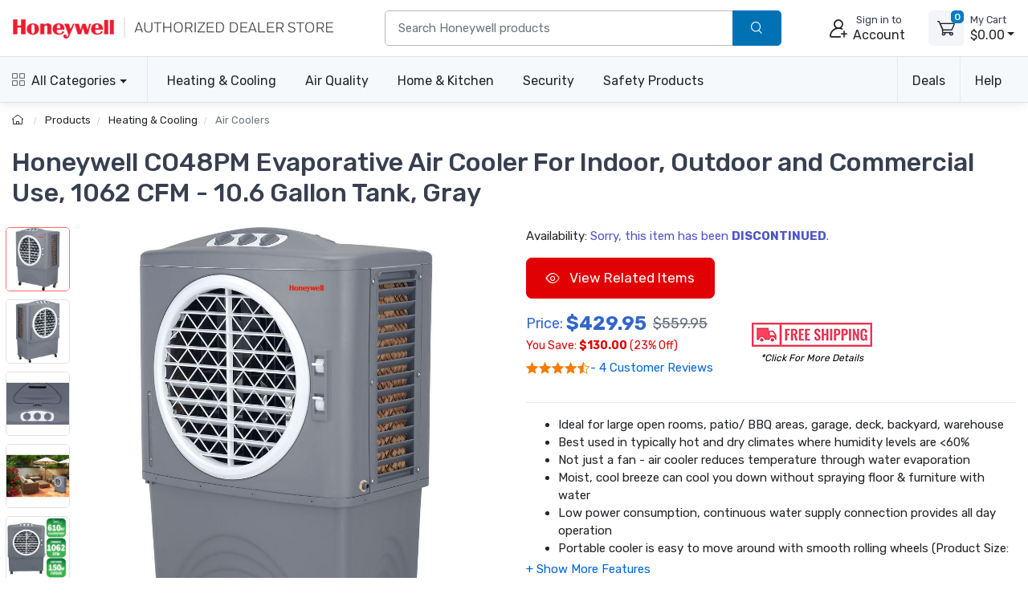

--- FILE ---
content_type: text/html; charset=UTF-8
request_url: https://www.honeywellconsumerstore.com/store/products/evaporative-air-cooler-for-indoor-outdoor-and-commercial-honeywell-co48pm.htm
body_size: 26756
content:

<!DOCTYPE html>
<html lang="en">
<head>
    <title>Honeywell Indoor/Outdoor Commercial Evaporative Air Cooler</title>
    <meta name="description" content="Keep everyone comfortable with this commercial and outdoor air cooler. Its large capacity, automatic spillover shut-off and portability make it a great choice for cooling almost any event." />
    <meta name="keywords" content="air cooler,evaporative air cooler,honeywell air cooler,evaporative cooler,air conditioner,honeywell CO48PM,CO48PM" />
	<link rel="canonical" href="https://www.honeywellconsumerstore.com/store/products/evaporative-air-cooler-for-indoor-outdoor-and-commercial-honeywell-co48pm.htm" />
    
<meta charset="utf-8">
<meta name="viewport" content="width=device-width, initial-scale=1, maximum-scale=5">

<link rel="icon" sizes="48x48" type="image/x-icon" href="/favicon.ico">
<link rel="icon" type="image/png" sizes="16x16" href="/images/favicon-16.png">
<link rel="icon" type="image/png" sizes="32x32" href="/images/favicon-32.png">
<link rel="icon" type="image/png" sizes="192x192" href="/images/favicon-192.png">
<link rel="apple-touch-icon" sizes="180x180" href="/images/favicon-180.png">

<link rel="preload" href="https://fonts.googleapis.com/css?family=Rubik:300,400,500,700&display=swap" as="style">
<link rel="preload" href="/assets/css/style.min.css" as="style">

<link rel="stylesheet" href="/store/assets/css/bootstrap.min.css">
<link rel="stylesheet" media="screen" id="main-styles" href="/store/assets/css/theme.min.css?v=251204">
<link href="https://fonts.googleapis.com/css?family=Rubik:300,400,500,700&display=swap" rel="stylesheet">

<!-- Google tag (gtag.js) -->
<script async src="https://www.googletagmanager.com/gtag/js?id=G-CS433MCQGW"></script>
<script nonce="">
	window.dataLayer = window.dataLayer || [];
	function gtag(){dataLayer.push(arguments);}
	gtag('js', new Date());	

	gtag('config', 'G-CS433MCQGW', {
		'cookie_flags': 'SameSite=None;Secure'
	});
</script>

<link rel="stylesheet" media="screen" id="site-styles" href="/assets/css/style.min.css">    <link rel="stylesheet" href="/store/assets/css/pages/product-detail.min.css?v=251204" />	
	
<script type="application/ld+json">
    {
        "@context": "http://schema.org/",
        "@type": "Product",
        "name": "Honeywell CO48PM Evaporative Air Cooler For Indoor, Outdoor and Commercial Use, 1062 CFM - 10.6 Gallon Tank, Gray",
        "image": "https://www.honeywellconsumerstore.com/store/images/products/large_images/co48pm-evaporative-air-cooler-for-indoor-outdoor-and-commercial-use-48-liter-white-grey.jpg",
        "description": "Keep everyone comfortable with this commercial and outdoor air cooler. Its large capacity, automatic spillover shut-off and portability make it a great choice for cooling almost any event.",
        "sku": "CO48PM-DS",
        "mpn": "CO48PM",
        "brand": {
            "@type": "Brand",
            "name": "Honeywell"
        },
        "gtin12": "848987000848",
		"review": {
            "@type": "Review",
            "reviewRating": {
                "@type": "Rating",
                "ratingValue": "5",
                "bestRating": "5"
            },
            "author": {
                "@type": "Person",
                "name": "Lynn S"
            }
        },
        "aggregateRating": {
            "@type": "AggregateRating",
            "ratingValue": "4.5",
            "reviewCount": "4"
        },
		"offers": {
            "@type": "Offer",
            "url": "https://www.honeywellconsumerstore.com/store/products/evaporative-air-cooler-for-indoor-outdoor-and-commercial-honeywell-co48pm.htm",
            "priceCurrency": "USD",
            "price": "429.9500",
			"priceValidUntil": "2027-01-18",
            "itemCondition": "NewCondition",
            "availability": "OutOfStock",			
			"shippingDetails": {
				"@type": "OfferShippingDetails",
				"shippingRate": {
					"@type": "MonetaryAmount",
					"value": "0",
					"currency": "USD"
				},
				"shippingDestination": {
					"@type": "DefinedRegion",
					"addressCountry": "US"
				},
				"deliveryTime": {
					"@type": "ShippingDeliveryTime",
					"handlingTime": {
						"@type": "QuantitativeValue",
						"minValue": 0,
						"maxValue": 2,
						"unitCode": "DAY"
					},
					"transitTime": {
						"@type": "QuantitativeValue",
						"minValue": 1,
						"maxValue": 5,
						"unitCode": "DAY"
					}
				},
				"weight": {
				"@type": "QuantitativeValue",
				"value": 38,
				"unitCode": "LB"
				}
			},
			"hasMerchantReturnPolicy": {
				"@type": "MerchantReturnPolicy",
				"applicableCountry": "US",
				"returnPolicyCategory": "MerchantReturnFiniteReturnWindow",
				"merchantReturnDays": 30,
				"returnMethod": "ReturnByMail",
				"returnFees": "ReturnFeesCustomerResponsibility",
				"refundType": "FullRefund",
				"merchantReturnLink": "https://www.honeywellconsumerstore.com/store/customer-service/returns-and-refunds.htm"			
			}
		}
    }
</script>	
</head>
<body>

<header class="box-shadow-sm">
    <!-- Main Bar -->
     <!-- Main Bar -->
    <div class="navbar-sticky bg-light">
        <div class="navbar navbar-expand-lg navbar-light">
            <div class="container header-nav">
                <!-- Logo -->
               <a class="navbar-brand header-logo order-lg-0 order-1 py-2" href="/"><img class="d-none d-md-block" width="400" height="30" src="/images/header-logo.png" alt="Honeywell dealer store"/><img class="d-block d-md-none" width="250" height="24" src="/images/header-logo-small.png" alt="Honeywell dealer store small logo"/></a>
                <!-- Search Bar -->
                <div class="search-bar order-2">
                    <form id="frmHeaderSearch" class="input-group" method="post">
                        <input class="form-control" type="text" id="txtHeaderSearch" name="search" placeholder="Search Honeywell products">
                        <div class="input-group-append">
                            <button id="btnHeaderSearch" class="btn py-2 btn-primary" aria-label="search products" type="button"><i class="czi-search"></i></button>
                        </div>
                    </form>
                </div>		
                <!-- Account/Cart -->
				<button class="navbar-toggler" type="button" aria-label="toggle category menu" data-toggle="collapse" data-target="#navbarCollapse"><span class="navbar-toggler-icon"></span></button>
				<a class="navbar-tool navbar-stuck-toggler" href="#">
					<span class="navbar-tool-tooltip">Expand menu</span>
					<div class="navbar-tool-icon-box"><i class="navbar-tool-icon czi-menu"></i></div>
				</a>
				
					<button class="navbar-tool btn p-0 order-3 linkLogin" type="button" aria-label="sign in to account">
						<div class="navbar-tool-icon-box"><i class="navbar-tool-icon czi-add-user"></i></div>
						<div class="navbar-tool-text ml-n1 d-none d-sm-block"><small>Sign in to</small>Account</div>
					</button>

				
				<!-- Cart Dropdown -->
				<div class="navbar-tool dropdown ml-3 d-none d-lg-flex order-4" id="divCartDropdown">
					<a class="navbar-tool-icon-box bg-secondary dropdown-toggle" aria-label="view cart" href="/store/cart/">
						<span class="navbar-tool-label cart-count">0</span>
						<i class="navbar-tool-icon czi-cart"></i>
					</a>
					<a class="navbar-tool-text pl-2" href="/store/cart/">
						<small>My Cart</small>
						<span class="cart-total">$0.00</span>
					</a>
					<!-- Cart dropdown-->
					<div class="dropdown-menu dropdown-menu-right p-0">
						<div id="divCartContents"></div>
					</div>

				</div>
            </div>
        </div>
        <div class="navbar navbar-expand-lg navbar-light navbar-stuck-menu">
            <div class="container">
                <div class="collapse navbar-collapse" id="navbarCollapse">
                    <!-- All Categories menu-->
					<ul class="navbar-nav mega-nav pr-lg-2 mr-lg-4 d-none d-xl-block">
						<li class="nav-item dropdown">
							<a class="nav-link hcs-hlink dropdown-toggle pl-0" href="#" data-toggle="dropdown"><i class="czi-view-grid mr-2"></i>All Categories</a>
							<ul class="dropdown-menu">
								<li class="dropdown">
									<a class="dropdown-item dropdown-toggle" href="/store/categories/heating-and-cooling.htm" data-toggle="dropdown"><span class="menu-img"><img src="/images/icon-heating-and-cooling.png" alt="heating and cooling"></span>Heating & Cooling</a>
									<ul class="dropdown-menu">
										<li><a class="dropdown-item" href="/store/category/fans.htm">Fans</a></li>
										<li><a class="dropdown-item" href="/store/category/honeywell-ceiling-fans.htm">Ceiling Fans</a></li>
										<li><a class="dropdown-item" href="/store/category/heaters.htm">Heaters</a></li>
										<li><a class="dropdown-item" href="/store/category/thermostats.htm">Thermostats</a></li>
										<li><a class="dropdown-item" href="/store/category/air-coolers.htm">Air Coolers</a></li>
										<li><a class="dropdown-item" href="/store/category/portable-air-conditioners.htm">Air Conditioners</a></li>
									</ul>
								</li>
								<li class="dropdown">
									<a class="dropdown-item dropdown-toggle" href="/store/categories/home-air-quality.htm" data-toggle="dropdown"><span class="menu-img"><img src="/images/icon-air-quality.png" alt="home air quality"></span>Air Quality</a>
									<ul class="dropdown-menu">
										<li><a class="dropdown-item" href="/store/category/air-purifiers.htm">Air Purifiers</a></li>
										<li><a class="dropdown-item" href="/store/category/humidifiers.htm">Humidifiers</a></li>
										<li><a class="dropdown-item" href="/store/category/dehumidifiers.htm">Dehumidifiers</a></li>
										<li><a class="dropdown-item" href="/store/category/air-purifier-filters.htm">Air Purifier Filters</a></li>
										<li><a class="dropdown-item" href="/store/category/humidifier-filters.htm">Humidifier Filters</a></li>
										<li><a class="dropdown-item" href="/store/category/furnace-hvac-filters.htm">Furnace HVAC Filters</a></li>
									</ul>
								</li>
								<li class="dropdown">
									<a class="dropdown-item dropdown-toggle" href="/store/category/filters-and-accessories.htm" data-toggle="dropdown"><span class="menu-img"><img src="/images/icon-honeywell-filter.png" alt="home air quality"></span>Genuine Honeywell Filters</a>
									<ul class="dropdown-menu">
										<li><a class="dropdown-item" href="/store/category/air-purifier-filters.htm">Air Purifier Filters</a></li>
										<li><a class="dropdown-item" href="/store/category/humidifier-filters.htm">Humidifier Filters</a></li>
										<li><a class="dropdown-item" href="/store/category/furnace-hvac-filters.htm">Furnace HVAC Filters</a></li>
									</ul>
								</li>
								<li class="dropdown">
									<a class="dropdown-item dropdown-toggle" href="/store/categories/honeywell-home-convenience.htm" data-toggle="dropdown"><span class="menu-img"><img src="/images/icon-home-and-kitchen.png" alt="home and kitchen"></span>Home & Kitchen</a>
									<ul class="dropdown-menu">
										<li><a class="dropdown-item" href="/store/category/vacuums-and-floor-cleaners.htm">Cordless Vacuum Cleaners</a></li>
										<li><a class="dropdown-item" href="/store/category/refrigerators.htm">Refrigerators</a></li>
										<li><a class="dropdown-item" href="/store/category/freezers.htm">Freezers</a></li>
										<li><a class="dropdown-item" href="/store/category/wine-cooler-refrigerators.htm">Wine Coolers</a></li>
										<li><a class="dropdown-item" href="/store/category/can-cooler-refrigerators.htm">Beverage Can Coolers</a></li>	
									</ul>
								</li>
								<li class="dropdown">
									<a class="dropdown-item dropdown-toggle" href="/store/categories/home-electronics.htm" data-toggle="dropdown"><span class="menu-img"><img src="/images/icon-lighting.png" alt="lighting and led bulbs"></span>Lighting & Bulbs</a>
									<ul class="dropdown-menu">	
										<li><a class="dropdown-item" href="/store/category/programmable-light-switch-timers.htm">Light Switch Timers</a></li>
										<li><a class="dropdown-item" href="/store/category/honyeywell-smart-lighting.htm">Smart Lighting</a></li>
									</ul>
								</li>
								<li class="dropdown">
									<a class="dropdown-item dropdown-toggle" href="/store/categories/security-and-safety.htm" data-toggle="dropdown"><span class="menu-img"><img src="/images/icon-safes.png" alt="security safe"></span>Safes & Shredders</a>
									<ul class="dropdown-menu">
										<li><a class="dropdown-item" href="/store/category/cash-boxes-and-portable-security-safes.htm">Cash & Portable Safes</a></li>
										<li><a class="dropdown-item" href="/store/category/fire-and-water-safes.htm">Fire & Waterproof Safes</a></li>
										<li><a class="dropdown-item" href="/store/category/honeywell-steel-security-safes.htm">Steel Security Safes</a></li>
										<li><a class="dropdown-item" href="/store/category/safes.htm">All Safes</a></li>
										<li><a class="dropdown-item" href="/store/category/shredders.htm">Shredders</a></li>
									</ul>
								</li>
								<li class="dropdown">
									<a class="dropdown-item dropdown-toggle" href="/store/categories/security-and-safety.htm" data-toggle="dropdown"><span class="menu-img"><img src="/images/icon-door-locks.png" alt="door lock"></span>Door Locks & Accessories</a>
									<ul class="dropdown-menu">
										<li><a class="dropdown-item" href="/store/category/door-chimes.htm">Door Chimes</a></li>
										<li><a class="dropdown-item" href="/store/category/honeywell-door-hardware-doorknobs.htm">Door Knobs</a></li>
										<li><a class="dropdown-item" href="/store/category/honeywell-door-hardware-levers-handlesets.htm">Door Levers & Handles</a></li>
										<li><a class="dropdown-item" href="/store/category/door-hardware-deadbolts.htm">Deadbolts</a></li>
									</ul>
								</li>
								<li class="dropdown">
									<a class="dropdown-item dropdown-toggle" href="/store/categories/honeywell-safety-products.htm" data-toggle="dropdown"><span class="menu-img"><img src="/images/icon-safety-products.png" alt="honeywell safety"></span>Safety Products</a>
									<ul class="dropdown-menu">
										<li><a class="dropdown-item" href="/store/category/eye-protection.htm">Eye Protection</a></li>
										<li><a class="dropdown-item" href="/store/category/hearing-protection-earmuffs-and-earbuds.htm">Hearing Protection</a></li>
										<li><a class="dropdown-item" href="/store/category/head-and-face-protection-helmets-face-masks.htm">Head & Face Protection</a></li>
										<li><a class="dropdown-item" href="/store/category/honeywell-personal-protective-gear.htm">Personal Protective Gear</a></li>
										<li><a class="dropdown-item" href="/store/category/honeywell-respiratory-protection-face-masks.htm">Respiratory Protection</a></li>
										<li><a class="dropdown-item" href="/store/category/personal-protective-equipment-ppe-honeywell.htm">PPE & Safety Kits</a></li>
									</ul>
								</li>
								<li class="dropdown">
									<a class="dropdown-item dropdown-toggle" href="/store/categories/backup-power.htm" data-toggle="dropdown"><span class="menu-img"><img src="/images/icon-generators.png" alt="standby generator"></span>Generators</a>
									<ul class="dropdown-menu">
										<li><a class="dropdown-item" href="/store/category/home-standby-generators.htm">Home Standby Generators</a></li>
										<li><a class="dropdown-item" href="/store/category/rts-transfer-switches.htm">RTS Transfer Switches</a></li>
										<li><a class="dropdown-item" href="/store/category/standby-generator-maintenance-kits.htm">Maintenance Kits</a></li>
									</ul>
								</li>
							</ul>  
                        </li>	
					</ul>	
					<!-- Top Category menu-->
					<ul class="navbar-nav product-nav">
                        <li class="nav-item dropdown">
                            <a class="nav-link hcs-hlink dropdown-toggle pl-lg-0" href="/store/categories/heating-and-cooling.htm" data-toggle="dropdown">Heating & Cooling</a>
                            <div class="dropdown-menu p-0">
                                <div class="d-flex flex-wrap flex-lg-nowrap">
                                    <div class="mega-dropdown-column p-3">
                                        <div class="widget widget-links">
                                            <ul class="widget-list">
                                                <li class="widget-list-item"><a class="widget-list-link" href="/store/category/fans.htm">Fans</a></li>
												<li class="widget-list-item"><a class="widget-list-link" href="/store/category/heaters.htm">Heaters</a></li>
												<li class="widget-list-item"><a class="widget-list-link" href="/store/category/thermostats.htm">Thermostats</a></li>
												<li class="widget-list-item"><a class="widget-list-link" href="/store/category/honeywell-ceiling-fans.htm">Ceiling Fans</a></li>
												<li class="widget-list-item"><a class="widget-list-link" href="/store/category/air-coolers.htm">Air Coolers <span class="badge badge-info ml-2">Free Shipping!</span></a></li>
												<li class="widget-list-item"><a class="widget-list-link" href="/store/category/portable-air-conditioners.htm">Air Conditioners <span class="badge badge-info ml-2">Free Shipping!</span></a></li>
                                            </ul>
                                        </div>
                                    </div>
									<div class="mega-dropdown-promo m-3">
										<a class="btn btn-primary border-0 p-0" href="/store/products/honeywell-quietset-mini-tower-table-fan-htf210b.htm">
											<img width="250" height="225" src="/images/header-feature-tower-fan.jpg" class="rounded-top" alt="honeywell tower fan">
											<div class="p-1">QuietSet Mini-Tower Fan</div>	
										</a>
									</div>
                                </div>
                            </div>
                        </li>
                        <li class="nav-item dropdown">
                            <a class="nav-link hcs-hlink dropdown-toggle" href="/store/categories/home-air-quality.htm" data-toggle="dropdown">Air Quality</a>
                            <div class="dropdown-menu hide-h6 p-0">
                                <div class="d-flex flex-wrap flex-lg-nowrap">
                                    <div class="mega-dropdown-column p-3">
                                        <div class="widget widget-links">
                                            <h6 class="font-size-base">Air Purifiers</h6>
                                            <ul class="widget-list">
												<li class="widget-list-item"><a class="widget-list-link" href="/store/category/air-purifiers.htm">Air Purifiers</a></li>
												<li class="widget-list-item"><a class="widget-list-link" href="/store/category/air-purifier-filters.htm">Air Purifier Filters</a></li>
                                            </ul>
                                        </div>
										<hr/>
										<div class="widget widget-links">
											<h6 class="font-size-base">Air Filters</h6>
											<ul class="widget-list">
												<li class="widget-list-item"><a class="widget-list-link" href="/store/category/furnace-hvac-filters.htm">Furnace Filters</a></li>
											</ul>
										</div>
                                    </div>
									  <div class="mega-dropdown-column p-3">
										  <div class="widget widget-links">
                                            <h6 class="font-size-base">Humidifiers</h6>
                                            <ul class="widget-list">
                                                <li class="widget-list-item"><a class="widget-list-link" href="/store/category/humidifiers.htm">Humidifiers</a></li>
												<li class="widget-list-item"><a class="widget-list-link" href="/store/category/humidifier-filters.htm">Humidifier Filters</a></li>
                                            </ul>
                                        </div>
										<hr/> 
										<div class="widget widget-links">
                                            <h6 class="font-size-base">Dehumidifiers</h6>
                                            <ul class="widget-list">
												<li class="widget-list-item"><a class="widget-list-link" href="/store/category/dehumidifiers.htm">Dehumidifiers</a></li>
                                            </ul>
                                        </div>
                                      </div>
                                    <div class="mega-dropdown-promo m-3">
										<a class="btn btn-primary border-0 p-0" href="/store/products/honeywell-cool-mist-humidifier-black-hev320b.htm">
											<img src="/images/header-feature-humidifier-and-filter.jpg" class="rounded-top" alt="honeywell humidifier and filter">
											<div class="p-1">Cool Mist Humidifier</div>	
										</a>										
									</div>
                                </div>
                            </div>
                        </li>
                        <li class="nav-item dropdown">
                            <a class="nav-link hcs-hlink dropdown-toggle" href="#" data-toggle="dropdown">Home & Kitchen</a>
                            <div class="dropdown-menu p-0">
                                <div class="d-flex flex-wrap flex-lg-nowrap">
                                    <div class="mega-dropdown-column p-3">
                                        <div class="widget widget-links">
                                            <h6 class="font-size-base">Appliances</h6>
                                            <ul class="widget-list">
												<li class="widget-list-item"><a class="widget-list-link" href="/store/category/vacuums-and-floor-cleaners.htm">Vacuum Cleaners</a></li>
												<li class="widget-list-item"><a class="widget-list-link" href="/store/category/refrigerators.htm">Refrigerators</a></li>
												<li class="widget-list-item"><a class="widget-list-link" href="/store/category/freezers.htm">Freezers</a></li>
												<li class="widget-list-item"><a class="widget-list-link" href="/store/category/wine-cooler-refrigerators.htm">Wine Coolers</a></li>
												<li class="widget-list-item"><a class="widget-list-link" href="/store/category/can-cooler-refrigerators.htm">Beverage Can Coolers</a></li>					
                                            </ul>
                                        </div>
                                    </div>
									<div class="mega-dropdown-column p-3">
										<div class="widget widget-links mt-4 mt-lg-0">
                                            <h6 class="font-size-base">Lighting & Bulbs</h6>
                                            <ul class="widget-list">
												<li class="widget-list-item"><a class="widget-list-link" href="/store/category/honyeywell-smart-lighting.htm">Smart Lighting</a></li>
												<li class="widget-list-item"><a class="widget-list-link" href="/store/category/programmable-light-switch-timers.htm">Light Switch Timers</a></li>
                                            </ul>
                                        </div>
										<hr/>
										<div class="widget widget-links mt-4 mt-md-0">
											<h6 class="font-size-base">Home Improvement</h6>
											<ul class="widget-list">
												<li class="widget-list-item"><a class="widget-list-link" href="/store/category/door-chimes.htm">Doorbells</a></li>
												<li class="widget-list-item"><a class="widget-list-link" href="/store/category/water-alarm.htm">Water Alarms</a></li>
											</ul>
										</div>
                                    </div>
									  <div class="mega-dropdown-promo m-3">
										<a class="btn btn-primary border-0 p-0 mt-3" href="/store/products/honeywell-cordless-floor-cleaner-and-vacuum-fc20-ultamax-pro.htm">
											<img class="rounded-top" src="/images/header-feature-honeywell-vacuum-cleaner.jpg" alt="honeywell cordless home vacuum cleaner">
											<div class="p-1 font-size-sm">Cordless Floor Cleaner & Vacuum</div>
										</a>										
									</div>
                                </div>
                            </div>
                        </li>
						<li class="nav-item dropdown">
                            <a class="nav-link hcs-hlink dropdown-toggle" href="#" data-toggle="dropdown">Security</a>
                            <div class="dropdown-menu dropdown-menu-right p-0">
                                <div class="d-flex flex-wrap flex-lg-nowrap">
                                    <div class="mega-dropdown-column p-3">
                                        <div class="widget widget-links">
                                            <h6 class="font-size-base">Safes & Shredders</h6>
                                            <ul class="widget-list">
												<li class="widget-list-item"><a class="widget-list-link" href="/store/category/cash-boxes-and-portable-security-safes.htm">Cash & Portable Safes</a></li>
												<li class="widget-list-item"><a class="widget-list-link" href="/store/category/fire-and-water-safes.htm">Fire & Waterproof Safes</a></li>
												<li class="widget-list-item"><a class="widget-list-link" href="/store/category/honeywell-steel-security-safes.htm">Steel Security Safes</a></li>
												<li class="widget-list-item"><a class="widget-list-link" href="/store/category/safes.htm">All Safes</a></li>
												<li class="widget-list-item"><a class="widget-list-link" href="/store/category/shredders.htm">Shredders</a></li>	
                                            </ul>
                                        </div>
										<hr/>
										<div class="widget widget-links mt-4 mt-md-0">
											<h6 class="font-size-base">Security Lighting</h6>
											<ul class="widget-list">
												<li class="widget-list-item"><a class="widget-list-link" href="/store/category/programmable-light-switch-timers.htm">Light Switch Timers</a></li>
											</ul>
										</div>
                                    </div>
									<div class="mega-dropdown-column p-3">
                                        <div class="widget widget-links">
                                            <h6 class="font-size-base">Door Locks & Accessories</h6>
                                            <ul class="widget-list">
												<li class="widget-list-item"><a class="widget-list-link" href="/store/category/door-chimes.htm">Door Chimes</a></li>
												<li class="widget-list-item"><a class="widget-list-link" href="/store/category/honeywell-door-hardware-doorknobs.htm">Door Knobs</a></li>
												<li class="widget-list-item"><a class="widget-list-link" href="/store/category/honeywell-door-hardware-levers-handlesets.htm">Door Levers & Handles</a></li>
												<li class="widget-list-item"><a class="widget-list-link" href="/store/category/door-hardware-deadbolts.htm">Deadbolts</a></li>
                                            </ul>
                                        </div>
										<hr/>
										<div class="widget widget-links mt-4 mt-lg-0">
                                            <h6 class="font-size-base">Generators</h6>
                                            <ul class="widget-list">
												<li class="widget-list-item"><a class="widget-list-link" href="/store/category/home-standby-generators.htm">Home Standby Generators</a></li>
												<li class="widget-list-item"><a class="widget-list-link" href="/store/category/rts-transfer-switches.htm">RTS Transfer Switches</a></li>
												<li class="widget-list-item"><a class="widget-list-link" href="/store/category/standby-generator-maintenance-kits.htm">Maintenance Kits</a></li>
                                            </ul>
                                        </div>
                                    </div>
                                    <div class="mega-dropdown-promo m-3">
										<a class="btn btn-primary border-0 p-0" href="/store/products/portable-wireless-doorbell-with-halo-light-5-series-rdwl515a.htm">
											<img src="/images/header-feature-door-chime.jpg" class="rounded-top" alt="honeywell door chime bell">
											<div class="p-1">Portable Wireless Doorbell</div>	
										</a>
									</div>
                                </div>
                            </div>
                        </li>
						<li class="nav-item dropdown">
                            <a class="nav-link hcs-hlink dropdown-toggle" href="#" data-toggle="dropdown">Safety Products</a>
                            <div class="dropdown-menu dropdown-menu-right p-0">
                                <div class="d-flex flex-wrap flex-lg-nowrap">
                                    <div class="mega-dropdown-column p-3">
                                        <div class="widget widget-links">
                                            <ul class="widget-list">
												<li class="widget-list-item"><a class="widget-list-link" href="/store/category/eye-protection.htm">Eye Protection</a></li>
												<li class="widget-list-item"><a class="widget-list-link" href="/store/category/hearing-protection-earmuffs-and-earbuds.htm">Hearing Protection</a></li>
												<li class="widget-list-item"><a class="widget-list-link" href="/store/category/head-and-face-protection-helmets-face-masks.htm">Head & Face Protection</a></li>
												<li class="widget-list-item"><a class="widget-list-link" href="/store/category/honeywell-personal-protective-gear.htm">Personal Protective Gear</a></li>
												<li class="widget-list-item"><a class="widget-list-link" href="/store/category/honeywell-respiratory-protection-face-masks.htm">Respiratory Protection</a></li>
												<li class="widget-list-item"><a class="widget-list-link" href="/store/category/personal-protective-equipment-ppe-honeywell.htm">PPE & Safety Kits</a></li>	
                                            </ul>
                                        </div>
                                    </div>
                                    <div class="mega-dropdown-promo m-3">
										<a class="btn btn-primary border-0 p-0" href="/store/products/honeywell-shooting-sports-impact-series-electronic-earmuffs-r-01526.htm">
											<img class="rounded-top" src="/images/header-feature-impact-shooting-ear-muffs.jpg" alt="howard leight shooting range ear muff">
											<div class="p-1">Impact Sport Bluetooth Earmuff</div>
										</a>
									</div>
                                </div>
                            </div>
                        </li>
                    </ul>
					<ul class="navbar-nav ml-auto">
						<li class="nav-item dropdown">
							<a class="nav-link hcs-hlink dropdown-toggle border-lg-2" href="#" data-toggle="dropdown">Deals</a>
							<ul class="dropdown-menu dropdown-menu-right">
								<li><a class="dropdown-item" href="/store/coupon-code-sale/"><i class="czi-lable text-muted mr-2"></i>10% Off Coupon Code</a></li>
								<li><a class="dropdown-item" href="/store/deals/"><i class="czi-dollar-circle text-muted mr-2"></i>Items on Sale</a></li>		
							</ul>
						</li>
						<li class="nav-item dropdown">
							<a class="nav-link hcs-hlink dropdown-toggle" href="#" data-toggle="dropdown">Help</a>
							<ul class="dropdown-menu dropdown-menu-right">
								 <li><a class="dropdown-item" href="/store/customer-service/order/"><i class="czi-location text-muted mr-2"></i>Order Tracking</a></li>
								<li><a class="dropdown-item" href="/store/volume-pricing-request-form/"><i class="czi-coins text-muted mr-2"></i>Volume/Bulk Discounts</a></li>
								<li><a class="dropdown-item" href="/store/customer-service/returns-and-refunds.htm"><i class="czi-currency-exchange text-muted mr-2"></i>Return Policy</a></li>
								<li><a class="dropdown-item" href="/store/customer-service/shipping-and-delivery.htm"><i class="czi-delivery text-muted mr-2"></i>Shipping &amp; Delivery</a></li>
								<li><a class="dropdown-item" href="/store/customer-service/sales-and-payments.htm"><i class="czi-printer text-muted mr-2"></i>Order Processing</a></li>
								<div class="dropdown-divider"></div>
								<li><a class="dropdown-item" href="/store/customer-service/contact-us.htm"><i class="czi-support text-muted mr-2"></i>Contact Us</a></li>
								<div class="dropdown-divider"></div>
								<a class="dropdown-item" href="/store/customer-service/"><i class="czi-help text-muted mr-2"></i>All Help Pages</a>
							</ul>
						</li>
					</ul>	
                </div>
            </div>
        </div>
    </div>
</header>

<div class="modal fade" id="dlgLogin" tabindex="-1" role="dialog">
    <div class="modal-dialog modal-dialog-centered" role="document">
        <div class="modal-content">
            <div class="modal-header">
                <ul class="nav nav-tabs card-header-tabs" role="tablist" aria-label="Account sign in or sign up">
                    <li class="nav-item">
                        <a class="nav-link active" href="#frmLogin" data-toggle="tab" role="tab" aria-selected="true" aria-controls="frmLogin">
                            <i class="czi-unlocked mr-2 mt-n1"></i>Sign in
                        </a>
                    </li>
                    <li class="nav-item">
                        <a class="nav-link" href="#divAccountInfo" data-toggle="tab" role="tab" aria-selected="false" aria-controls="divAccountInfo">
                            <i class="czi-add-user mr-2 mt-n1"></i>Info
                        </a>
                    </li>
                </ul>
                <button class="close" type="button" data-dismiss="modal" aria-label="Close">
                    <span aria-hidden="true">&times;</span>
                </button>
            </div>

            <div class="modal-body tab-content py-4">
                <form class="needs-validation tab-pane fade show active" novalidate id="frmLogin" role="tabpanel">
                    <div class="form-group">
                        <label for="txtLoginEmail">Email address</label>
                        <input class="form-control" type="email" id="txtLoginEmail" name="e" required autocomplete="username">
                        <div class="invalid-feedback">Please enter a valid email address.</div>
                    </div>
                    <div class="form-group hideForgot">
                        <label for="txtLoginPass">Password</label>
                        <div class="password-toggle">
                            <input class="form-control" type="password" id="txtLoginPass" name="p" required autocomplete="current-password">
                            <label class="password-toggle-btn">
                                <input class="custom-control-input" type="checkbox" name="show-password-toggle"><i class="czi-eye password-toggle-indicator"></i><span class="sr-only">Show password</span>
                            </label>
                        </div>
                    </div>
                    <div class="hideForgot">
                        <div class="form-group d-flex flex-wrap justify-content-between">
                            <div class="custom-control custom-checkbox mb-2">
                                <input class="custom-control-input" type="checkbox" id="si-remember">
                                <label class="custom-control-label" for="si-remember">Remember me</label>
                            </div>
                            <button id="linkForgot" class="btn btn-link font-size-sm p-0 mb-2" type="button">Forgot password?</button>
                        </div>
                    </div>
                    <div id="divLoginForgotPass" class="alert alert-warning d-none">
                        Enter your Email address above, and we will send you an email with a link to reset your password.
                    </div>
                    <input class="noseeum" autocomplete="off" type="text" name="url" aria-label="not in use" tabindex="-1">
                    <div id="divLoginError" class="alert alert-danger m-b-0 d-none"></div>
                    <button id="btnLogin" class="btn btn-primary btn-block btn-shadow" type="button">Sign in</button>
                    <button id="btnResetPass" class="btn btn-primary btn-block btn-shadow d-none" type="button">Send Email</button>
                </form>

                <div class="tab-pane font-size-md fade" id="divAccountInfo" role="tabpanel">
					<div class="h6">Creating an account is easy:</div>
					<p>When checking out, simply select the "New Customer" option. All you need to get started is a valid email address and a secure password of your choosing. After your purchase is complete, your account will be created, and you will immediately gain all the benefits of being an account holder. If you have previously placed an order with us as a guest, you can try using the "Forgot Password" feature under the "Sign In" tab.</p>
					<div class="h6">Benefits of having an account:</div>
					<ul>
						<li>Real-time status updates on all your orders and returns.</li>
						<li>Ability to view detailed order history.</li>
						<li>Eligibility to enroll in subscription items for recurring discounts.</li>
						<li>Access to more store features and quicker customer support.</li>
						<li>Connection to a dedicated sales representative if placing bulk orders.</li>
					</ul>
					<hr>
					<div class="h6">Manage your account settings:</div>
						<ul>
							<li>Update your email address and password.</li>
							<li>Unsubscribe from email promotions.</li>
							<li>Manage item subscriptions.</li>
							<li>Delete your account and remove your information.</li>
						</ul>
					<div class="cs-alert">We respect your privacy and are committed to protecting any personal information you may provide us through our Website. View our <a href="/store/privacy-policy/">privacy policy</a> for more info.</div>
                </div>
            </div>
        </div>
    </div>
</div>
<div class="breadcrumb-nav" aria-label="breadcrumb">
	<div class="container">
		<ul class="breadcrumb container" id="crumbs">
			<li class="breadcrumb-item">
				<a href="/" title="Return to Home"><i class="czi-home"></i></a>
			</li>
			<li class="breadcrumb-item" id="breadcrumb_trail">
				<a href="/store/categories/honeywell-products.htm" title="">Products</a>
			</li>
			<li class="breadcrumb-item" id="">
				<a href="/store/categories/heating-and-cooling.htm" title="">Heating &amp; Cooling</a>
			</li><li class="breadcrumb-item active" aria-current="page">
				<a id="breadcrumb_thispage" href="/store/category/air-coolers.htm" title="">Air Coolers</a>
			</li>
		</ul>
	</div>	
</div>

<div class="container page-content">
<div class="page-header">
    <h1 class="mb-4">Honeywell CO48PM Evaporative Air Cooler For Indoor, Outdoor and Commercial Use, 1062 CFM - 10.6 Gallon Tank, Gray</h1>
</div>	
    <div class="row">	
        <div class="col-md-6 mb-4" style="min-height:300px;">
			<div class="cz-product-gallery cz-gallery">
				
				<!-- main image preview -->
                <div class="cz-preview order-2">
					<div class="cz-preview-item active" id="mimage1">
						<a class="gallery-item" href="/store/images/products/large_images/co48pm-evaporative-air-cooler-for-indoor-outdoor-and-commercial-use-48-liter-white-grey.jpg" role="button" data-lightbox="product-gallery"  data-title="Honeywell Indoor/Outdoor Commercial Evaporative Air Cooler - 1062 CFM, Gray">
							<img width="500" height="500" src="/store/images/products/large_images/co48pm-evaporative-air-cooler-for-indoor-outdoor-and-commercial-use-48-liter-white-grey.jpg" alt="Honeywell CO48PM Evaporative Air Cooler For Indoor, Outdoor and Commercial Use, 1062 CFM - 10.6 Gallon Tank, Gray" fetchpriority="high">
						</a>
					</div>	
										<div class="cz-preview-item" id="mimage2">
						<a class="gallery-item" href="/store/images/products/large_images/co48pm-evaporative-air-cooler-for-indoor-outdoor-and-commercial-use-48-liter-white-grey-1.jpg" role="button" data-lightbox="product-gallery"  data-title="Image 2 - Honeywell Indoor/Outdoor Commercial Evaporative Air Cooler - 1062 CFM, Gray">
							<img width="500" height="500" src="/store/images/products/large_images/co48pm-evaporative-air-cooler-for-indoor-outdoor-and-commercial-use-48-liter-white-grey-1.jpg" alt="Main Image 2 - CO48PM" loading="lazy">
						</a>
					</div>
                    					<div class="cz-preview-item" id="mimage3">
						<a class="gallery-item" href="/store/images/products/large_images/co48pm-evaporative-air-cooler-for-indoor-outdoor-and-commercial-use-48-liter-white-grey-2.jpg" role="button" data-lightbox="product-gallery"  data-title="Image 3 - Honeywell Indoor/Outdoor Commercial Evaporative Air Cooler - 1062 CFM, Gray">
							<img width="500" height="500" src="/store/images/products/large_images/co48pm-evaporative-air-cooler-for-indoor-outdoor-and-commercial-use-48-liter-white-grey-2.jpg" alt="Main Image 3 - CO48PM" loading="lazy">
						</a>
					</div>
                    					<div class="cz-preview-item" id="mimage4">
						<a class="gallery-item" href="/store/images/products/large_images/co48pm-evaporative-air-cooler-for-indoor-outdoor-and-commercial-use-48-liter-white-grey-3.jpg" role="button" data-lightbox="product-gallery"  data-title="Image 4 - Honeywell Indoor/Outdoor Commercial Evaporative Air Cooler - 1062 CFM, Gray">
							<img width="500" height="500" src="/store/images/products/large_images/co48pm-evaporative-air-cooler-for-indoor-outdoor-and-commercial-use-48-liter-white-grey-3.jpg" alt="Main Image 4 - CO48PM" loading="lazy">
						</a>
					</div>
                    					<div class="cz-preview-item" id="mimage5">
						<a class="gallery-item" href="/store/images/products/large_images/co48pm-evaporative-air-cooler-for-indoor-outdoor-and-commercial-use-48-liter-white-grey-4.jpg" role="button" data-lightbox="product-gallery"  data-title="Image 5 - Honeywell Indoor/Outdoor Commercial Evaporative Air Cooler - 1062 CFM, Gray">
							<img width="500" height="500" src="/store/images/products/large_images/co48pm-evaporative-air-cooler-for-indoor-outdoor-and-commercial-use-48-liter-white-grey-4.jpg" alt="Main Image 5 - CO48PM" loading="lazy">
						</a>
					</div>
                    					
                </div>
				<!-- thumbnails carousel -->
                <div class="cz-thumblist order-1">
					<div class="cz-carousel cz-controls-static cz-controls-sm cz-controls-vertical order-sm-1">
						<div class="cz-carousel-inner" data-carousel-options='{"items": 4, "gutter": 10, "axis": "vertical", "nav": false, "loop": false, "responsive": {"0":{"items":4}, "400":{"items":5}, "768":{"items":4}, "1100":{"items":5}, "1275":{"items":6}}}'>
							<a class="cz-thumblist-item active" href="#mimage1" role="button" aria-label="View Main Image">
								<img width="78" height="78" src="/store/images/products/large_images/co48pm-evaporative-air-cooler-for-indoor-outdoor-and-commercial-use-48-liter-white-grey.jpg" alt="thumbnail 1 - CO48PM">
							</a>
															<a class="cz-thumblist-item" href="#mimage2" role="button" aria-label="View Alternate Image 2">
									<img width="78" height="78" src="/store/images/products/large_images/co48pm-evaporative-air-cooler-for-indoor-outdoor-and-commercial-use-48-liter-white-grey-1.jpg" alt="thumbnail 2 - CO48PM">
								</a>
															<a class="cz-thumblist-item" href="#mimage3" role="button" aria-label="View Alternate Image 3">
									<img width="78" height="78" src="/store/images/products/large_images/co48pm-evaporative-air-cooler-for-indoor-outdoor-and-commercial-use-48-liter-white-grey-2.jpg" alt="thumbnail 3 - CO48PM">
								</a>
															<a class="cz-thumblist-item" href="#mimage4" role="button" aria-label="View Alternate Image 4">
									<img width="78" height="78" src="/store/images/products/large_images/co48pm-evaporative-air-cooler-for-indoor-outdoor-and-commercial-use-48-liter-white-grey-3.jpg" alt="thumbnail 4 - CO48PM">
								</a>
															<a class="cz-thumblist-item" href="#mimage5" role="button" aria-label="View Alternate Image 5">
									<img width="78" height="78" src="/store/images/products/large_images/co48pm-evaporative-air-cooler-for-indoor-outdoor-and-commercial-use-48-liter-white-grey-4.jpg" alt="thumbnail 5 - CO48PM">
								</a>
														<a class="cz-thumblist-item video-item gallery-item" href="https://www.youtube.com/watch?v=lPktajplTN4">
								<div class="cz-thumblist-item-text"><i class="czi-video"></i>Video</div>
							</a>					
													</div>
					</div>
				</div>
				
			</div>
        </div>

        <div class="col-md-6 mb-4">

            
            <div class="mb-2 font-size-md">
                Availability:
                <span class="text-accent">
                    Sorry, this item has been <strong>DISCONTINUED</strong>.<div class="my-3"><a class="btn btn-lg btn-cart" href="#productPanels"><i class="czi-eye mr-2"></i> View Related Items</a></div>                </span>

                            </div>

            
            <div class="d-flex flex-wrap align-items-center mt-3">
                <div class="prices mb-3 mr-5">
                    
        <div class="d-flex align-items-center mb-1">
            <span class="text-price font-size-lg mr-1">Price:</span>
            <span class="sell-price text-price mr-2">$429.95</span>
			<del class="text-muted font-size-lg">$559.95</del>
        </div>
		        <div class="you-save">
            You Save:
            <b>$130.00</b>
            (23% Off)
        </div>

					
					<div class="font-size-md mt-2">
						
											
						<a class="starqueue d-flex align-items-center " href="#reviews">
							<span class="fa fa-star czi-star-filled" aria-hidden="true"></span><span class="fa fa-star czi-star-filled" aria-hidden="true"></span><span class="fa fa-star czi-star-filled" aria-hidden="true"></span><span class="fa fa-star czi-star-filled" aria-hidden="true"></span><span class="fa fa-star-half czi-star-half" aria-hidden="true"></span> -
							4							Customer Reviews						</a>
											
					</div>
                </div>

                <div class="mb-3">
                            <div class="free-ship-banner">
            <a class="free-shipt" target="_blank" href="/store/free-shipping-details/">
                <div class="free-shipimg">
                    <img class="free-shipi" width="150" height="30" src="/store/images/free-shipping-icon.jpg" alt="free shipping online only">
                </div>
                <div class="free-shiptext">*Click For More Details</div>
            </a>
        </div>
                </div>
            </div>

            
<form id="frmCart">

    	<hr>
    
</form>
			<div id="productFeatures" class="font-size-md">
				<div class="collapse" id="collapseFeatures">
					<div id="showFeatures"> 
						<div class="pb-2"><ul>
<li>Ideal for large open rooms, patio/ BBQ areas, garage, deck, backyard, warehouse</li>
<li>Best used in typically hot and dry climates where humidity levels are <60%</li>
<li>Not just a fan - air cooler reduces temperature through water evaporation</li>
<li>Moist, cool breeze can cool you down without spraying floor & furniture with water</li>
<li>Low power consumption, continuous water supply connection provides all day operation</li>
<li>Portable cooler is easy to move around with smooth rolling wheels (Product Size: 14.76 x 24.4 x 34.76 in.)</li>
<li>Sound Level at high speed: 62 dB</li>
<li>3-in-1 Cooling, Humidification & Fan</li>
<li>Cools like a fresh & powerful breeze flowing across a lake</li>
<li>Weather resistant - for outdoor use</li>
<li>Large 40 Liter/ 10.6 Gallon* water capacity</li>
<li>Non-compressor system cools naturally, efficiently and inexpensively (1062CFM* air flow)</li>
<li>3 Side Honeycomb cooling media for optimum cooling</li>
<li>Continuous water supply connection for longer unattended cooling</li>
<li>Portable with strong casters is easy to roll from room to room</li>
<li>Recommended for area up to 610 sq. ft. (57 Sq. m)*</li>
<li>6 ft. long power cord with NEMA 5-15P 3-prong plug</li>
<li>1 Year Limited Warranty.</li>
</ul></div>					</div>
				</div>
				<a id="showFeaturesbtn" class="collapsed" role="button" data-toggle="collapse" href="#collapseFeatures" aria-expanded="true" aria-controls="collapseFeatures" aria-label="show more features"><span>Product Features</span></a>
			</div>
			
			<div class="mt-3" style="min-height:37px;">	
									<a class="btn btn-sm btn-outline-secondary p-1 mb-2 mr-2" target="_blank" href="/store/volume-pricing-request-form/CO48PM-DS"><i class="czi-coins mr-2"></i>Buy In Bulk</a>				
									<button class="btn btn-sm btn-outline-secondary p-1 mb-2 mr-2 scroll-to-videos" type="button" data-toggle="collapse" data-target="#productVideos" aria-expanded="true" aria-controls="productVideos"><i class="czi-video mr-2"></i>Videos</button>
									<a class="btn btn-sm btn-outline-secondary p-1 mb-2 mr-2" href="#productManuals"><i class="czi-document mr-2"></i>Manuals</a>
							</div>	
			
        </div>
    </div>

    <ul class="product-tabs nav nav-tabs font-size-lg" style="min-height:52px;" role="tablist" id="tabList">
        <li class="nav-item" role="tab">
            <a href="#description" class="nav-link" data-toggle="tab" aria-controls="description" aria-label="description tab">
                Description
            </a>
        </li>
                    <li class="nav-item" role="tab">
                <a href="#custom" class="nav-link" data-toggle="tab" aria-controls="custom" aria-label="More Info tab">
                    More Info                </a>
            </li>
                            <li class="nav-item" role="tab">
                <a href="#faqs" class="nav-link" data-toggle="tab" aria-controls="faqs" aria-label="FAQs tab">
                    FAQs
                </a>
            </li>
            </ul>

    <div class="tab-content" id="tabContent">
        <div id="description" class="tab-pane fade" role="tabpanel">
            <p><strong>Fast & Efficient Evaporative Cooling</strong></p>
<p>Honeywell Evaporative Air Coolers are an environmentally-friendly and cost-friendly cooling option for your home. Much like a breeze flowing across a lake or the refreshing cool air you feel near a waterfall, air coolers produce a comfortable, cool breeze with the natural process of water evaporation. When warm air is drawn into the Honeywell Evaporative Cooler, it is filtered through a wet honeycomb cooling medium, which absorbs heat and naturally cools and humidifies the air. A powerful fan pushes the cool air out of the front of the unit into the surrounding area. This no-compressor system cools naturally, efficiently and inexpensively.</p>
<p><strong>Works Better In Low Humidity </strong></p>
<p>Evaporative Air Coolers are more effective in areas with maximum relative humidity of 60% or less. Warm, dry air is important for more effective evaporative cooling and the temperature decrease will be greater in drier environments because higher evaporation occurs when the humidity is low. Evaporative Air Coolers produce moisture and can be used to increase humidification in a room. They are ideal for maintaining a cool breeze and increase comfort in homes located in drier regions.</p>
<p><strong>An Air Cooler Is Not "Just A Fan"</strong></p>
<p>Air coolers use the natural process of water evaporation to cool incoming hot air and use a powerful fan to expel the newly, cooled air. The temperature of dry air can drop significantly when liquid water transforms to water vapor (through evaporation).</p>
<p><strong>An Air Cooler Is Not An Air Conditioner</strong></p>
<p>Air conditioners require a chemical cooling refrigerant and an energy-consuming compressor to transform hot air into cool air. The hot air must be released outside the room. The more complex composition of Air Conditioners also makes them more expensive to purchase as they consume significantly higher electricity during use.</p>
<p><strong>Indoor/Outdoor Evaporative Air Cooler </strong></p>
<ul>
<li>Evaporative cooler for indoor/outdoor use cools rooms up to 610 sq. ft. (works best in areas with low humidity)</li>
<li>Ideal for large open rooms such as patios/ BBQ areas, garages, decks, backyards and warehouses</li>
<li>UV and weather resistant for outdoor use</li>
<li>Honeycomb cooling media for optimum cooling performance</li>
<li>Powerful 1062 CFM air flow</li>
<li>Sound level at high speed: 62 dB</li>
<li>Four durable caster wheels allow easy mobility from room to room</li>
</ul>
<p><strong>Energy Efficient</strong></p>
<ul>
<li>Non-compressor system cools naturally, efficiently and inexpensively.</li>
<li>Top-loading ice compartment and 40 L or 10.6 gallon water capacity</li>
<li>Wide, 14" fan blades for powerful air throw</li>
<li>Oscillating louvers</li>
</ul>
<p><strong>Easy to Use </strong></p>
<ul>
<li>Easy-to-use, mechanical control panel</li>
<li>3 speeds include: high, medium and low</li>
<li>Unpack, add water, plug it in, and use</li>
</ul>
<p><strong>What's in the Box?</strong></p>
<ul>
<li>1 CO48PM Honeywell Indoor/Outdoor Evaporative Air Cooler</li>
<li>1 Owner's Manual, Safety & Maintenance Guide & Warranty</li>
</ul>        </div>

                    <div id="custom" class="tab-pane fade" role="tabpanel">
                <h2 style="text-align: center;">THINGS TO KNOW BEFORE YOU BUY</h2><div align="center" class="mb-3"><img src="/store/images/products/features/air-coolers-vs-air-conditioners.jpg" alt="difference between air cooler and air conditioner" height="175" width="736"></div><h3 style="text-align: center;">Difference between Air Conditioners & Air Coolers:</h3><h4>Air Conditioner Uses</h4><ul><li>Air Conditioners use refrigerant to cool and take moisture from the air.</li> <li>Air Conditioners are created to handle a wide variety of environments to cool.</li><li>Air Conditioners change the air temperature in a room.</li><li>Air Conditioners will decrease the humidity in the area they are being used.</li><li>Air Conditioners work by circulating cooler air to lower temperatures.</li><li>Air Conditioners use more energy.</li><li>Air Conditioners are generally louder than Air Coolers.</li></ul><br/><h4>Air Cooler Uses</h4><ul><li>Air Coolers evaporate moisture to create a cooling effect.</li><li>Air Coolers perform best in hot, dry climates.</li><li>Air Coolers make a room feel 4 degrees - 6 degrees F cooler.</li><li>Air Coolers will increase the humidity in the area they are being used.</li><li>Air Coolers work best when circulating outside air throughout your home.</li><li>Air Coolers use less energy.</li><li>Air Coolers are generally quiet.</li></ul>            </div>
        
                    <div id="faqs" class="tab-pane fade" role="tabpanel">
                				<div class="border-bottom pb-3 mb-4">
					<div class="d-flex align-items-center mb-2"><i class="czi-message mr-2"></i><strong>How can I improve the performance of my Air Cooler?</strong></div>
                    <div class="ml-3"><ul>
<li>Ensure adequate cross ventilation</li>
<li>Evaporative Air Coolers should not be used in enclosed spaces. Doors and windows should be opened to allow free air flow. An Air Cooler works best when placed near an open window, drawing outside air and circulating it in the room before exiting via a window or door. The maximum cooling effect is felt when a person is near the flow of air coming out of the Air Cooler.</li>
<li>Check the humidity of your room</li>
<li>Evaporative Air Coolers are more effective in environments with maximum relative humidity of 60% or less. If you live in a humid location, air coolers can still be a welcomed, energy saving cooling mechanism for your home by scheduling the air cooler to switch on at specific, drier times during the day. For example, during the hottest hours of the afternoon. Honeywell Air Coolers can also be paired with your air conditioner to extend air conditioner cooling so you can save energy by switching off the air conditioner and extending the cooling effect by switching on a Honeywell Air Cooler</li>
</ul></div>
				</div>	
                				<div class="border-bottom pb-3 mb-4">
					<div class="d-flex align-items-center mb-2"><i class="czi-message mr-2"></i><strong>What is an evaporative air cooler?</strong></div>
                    <div class="ml-3">Honeywell Evaporative Air Coolers are an environmentally-friendly and cost-friendly cooling option for your home or office. Much like a breeze flowing across a lake or the refreshing cool air you feel near a waterfall, air coolers produce a comfortable, cool breeze with the natural process of water evaporation.</div>
				</div>	
                				<div class="border-bottom pb-3 mb-4">
					<div class="d-flex align-items-center mb-2"><i class="czi-message mr-2"></i><strong>How is an air cooler different from a standard fan?</strong></div>
                    <div class="ml-3">Normal fans use fan blades to circulate air around the room without offering any cooling. Air coolers use the natural process of water evaporation to cool incoming hot air and use a powerful fan to evenly distribute newly cooled air. The temperature of dry air can drop significantly when liquid water transforms to water vapor (through evaporation).</div>
				</div>	
                				<div class="border-bottom pb-3 mb-4">
					<div class="d-flex align-items-center mb-2"><i class="czi-message mr-2"></i><strong>What is Honeycomb cooling media and how does it help in cooling the air?</strong></div>
                    <div class="ml-3">Honeywell air coolers use a proprietary Honeycomb Cooling Media. This matrixed irrigation pad is the powerhouse behind the evaporative cooler. Its extensive surface area allows for ample water saturation, which in turn offers plenty of evaporation and evaporative cooling.</div>
				</div>	
                				<div class="border-bottom pb-3 mb-4">
					<div class="d-flex align-items-center mb-2"><i class="czi-message mr-2"></i><strong>How do evaporative air coolers work?</strong></div>
                    <div class="ml-3">Evaporative air coolers include two motorized components: a pump and a fan. The pump circulates water around the unit and saturates a honeycomb-shaped irrigation pad. The fan blows air through the wet irrigation pad, causing the moisture to evaporate into vapor. The conversion of heat energy into evaporative energy results in a coolness in the outgoing air. An example of this is felt in a lakeside breeze: the air along a lake or waterfall feels cooler than the air inland. This is because heat has been converted into water vapor.</div>
				</div>	
                				<div class="border-bottom pb-3 mb-4">
					<div class="d-flex align-items-center mb-2"><i class="czi-message mr-2"></i><strong>How large of an area will it cool?</strong></div>
                    <div class="ml-3">The cooler's CFM is the key indicator of its cooling capacity. A cooler with a CFM of 200 for example, is a spot cooler, and can affect a radius of about 50 sq. ft. A cooler with a CFM of 2000 can cool a space that is about 500 sq. ft. Bear in mind, though, that evaporative air cooling is also highly dependent on the heat and humidity of its environment for appreciable cooling.</div>
				</div>	
                				<div class="border-bottom pb-3 mb-4">
					<div class="d-flex align-items-center mb-2"><i class="czi-message mr-2"></i><strong>Can I use an air cooler in my garage?</strong></div>
                    <div class="ml-3">A garage is very suitable for evaporative cooling. Its open ventilation can assist with the airflow the air cooler needs. Additionally, if your floor plan allows for it, you could roll in a large capacity Honeywell outdoor air cooler model, equipped with hose connection, for continuous, hassle-free cooling.</div>
				</div>	
                				<div class="border-bottom pb-3 mb-4">
					<div class="d-flex align-items-center mb-2"><i class="czi-message mr-2"></i><strong>Can I use an air cooler while running central air or central heat?</strong></div>
                    <div class="ml-3">An evaporative air cooler can reduce the need to solely rely on costly central air to cool down your home. The air cooler can assist in circulating central air throughout the room, as well as boosting the air conditioner's cooling action. Less air conditioning translates into more cost-savings. The air cooler will also help by adding moisture to air that is over-dried by air conditioning. During the winter, air coolers can also be set to a low fan speed to act as a humidifier, alleviating the drying effects of central heat by adding humidity to the air.</div>
				</div>	
                				<div class="border-bottom pb-3 mb-4">
					<div class="d-flex align-items-center mb-2"><i class="czi-message mr-2"></i><strong>How do I prevent mildew and bacteria?</strong></div>
                    <div class="ml-3">To avoid mildew or bacteria, you can add a small amount of vinegar to the water tank. Alternatively, you can purchase a specialized bacteriostatic water treatment - easily available online. Also, be sure to follow best maintenance practices, by letting the cooler run on fan-only mode for 15 minutes after using evaporative cooling, to dry out the honeycomb pad and prevent mildew.</div>
				</div>	
                            </div>
        

    </div>
	<div class="sub-header">Product Details</div><ul>
<li>Low Power Consumption 150 Watts*</li>
<li>Water Capacity 10.6 G (40 L)**</li>
<li>Cools up to 610 Sq. ft. (57 Sq. m)*</li>
<li>Powerful Air Flow 1062 CFM*</li>
<li>3 Speeds: High / Medium / Low</li>
<li>Wide Fan Blades provide faster & wider air flow</li>
<li>Continuous Water Supply Connection</li>
<li>Easy To Operate and Reliable Mechanical Control Panel</li>
<li>Detachable Water Tank</li>
<li>3 Side Honeycomb Cooling Media</li>
<li>Product Dimensions: (in.) 24.4 (W) 14.8 (D) 34.8 (H) in.</li>
<li>Product Weight: 30.9 lbs.</li>
<li>Product Model Number: CO48PM</li>
</ul>
<p class="font-size-sm">*All specifications mentioned are under test conditions, actual performance depends on ambient conditions. Specifications may vary in different countries and subject to change without prior notice.<br />**Water Capacity is the total volume of water that can be contained within the air cooler water tank and water distribution system.</p><div class="sub-header" id="productManuals">Product Specs</div><div class="d-flex align-items-center my-1 pl-3"><div class="font-weight-bold mr-1">UPC:</div><div>848987000848</div></div><div class="d-flex align-items-center my-1 pl-3"><div class="font-weight-bold mr-1">MPN:</div><div>CO48PM</div></div><div class="d-flex align-items-center my-1 pl-3"><div class="font-weight-bold mr-1">Category:</div><div><a href="/store/category/air-coolers.htm" title="View All Air Coolers">Air Coolers</a></div></div><div class="sub-header">Product Manuals</div><ul class="list-unstyled"><li><a class="d-inline-flex align-items-center my-1 pl-3" href="/store/images/pdf/CO48PM-Evaporative-Air-Cooler-Manual.pdf" target="_blank" title="Honeywell CO48PM Air Cooler Manual for Honeywell CO48PM Evaporative Air Cooler For Indoor, Outdoor and Commercial Use, 1062 CFM - 10.6 Gallon Tank, Gray"><i class="czi-document mr-1"></i>Honeywell CO48PM Air Cooler Manual</a></li><li><a class="d-inline-flex align-items-center my-1 pl-3" href="/store/images/pdf/Honeywell_CO48PM_ Air_Cooler_Spec_Sheet.pdf" target="_blank" title="Honeywell CO48PM Air Cooler Spec Sheet for Honeywell CO48PM Evaporative Air Cooler For Indoor, Outdoor and Commercial Use, 1062 CFM - 10.6 Gallon Tank, Gray"><i class="czi-document mr-1"></i>Honeywell CO48PM Air Cooler Spec Sheet</a></li></ul><!-- Product panels-->
    <div class="accordion font-size-md mt-4" id="productPanels">
                    <div class="card">
                <div class="card-header">
                    <h2 class="accordion-heading"><a class="collapsed" href="#productVideos" role="button" data-toggle="collapse" aria-expanded="true" aria-controls="productVideos"><i class="czi-video text-muted lead align-middle mt-n1 mr-2"></i>Product Videos<span class="accordion-indicator"><i data-feather="chevron-up"></i></span></a></h2>
                </div>
                <div class="collapse" id="productVideos" data-parent="#productPanels">
                    <div class="card-body">
                        <div class="subsectitle">
                            Honeywell Indoor/Outdoor Commercial Evaporative Air Cooler - 1062 CFM, Gray Videos                        </div>
                        <div class="owl-carousel owl-theme-p owl-videos">
                            <div class="item-video">
                                <a class="owl-video" href="https://www.youtube.com/watch?v=lPktajplTN4?&autoplay=1">Watch Honeywell Indoor/Outdoor Commercial Evaporative Air Cooler - 1062 CFM, Gray Video On Youtube</a>
                            </div>
                                                            <div class="item-video">
                                    <a class="owl-video" href="https://www.youtube.com/watch?v=BoLE3LlHlmk?&autoplay=1">Honeywell Indoor/Outdoor Commercial Evaporative Air Cooler - 1062 CFM, Gray Video</a>
                                </div>
                                                    </div>
                    </div>
                </div>
            </div>
        
                    <div class="card">
                <div class="card-header">
                    <h2 class="accordion-heading"><a class="collapsed" href="#productBulk" role="button" data-toggle="collapse" aria-expanded="true" aria-controls="productBulk"><i class="czi-coins text-muted align-middle mt-n1 mr-2"></i>Buy In Bulk<span class="accordion-indicator"><i data-feather="chevron-up"></i></span></a></h2>
                </div>
                <div class="collapse" id="productBulk" data-parent="#productPanels">
                    <div class="card-body">
                        <p>
    If you are interested in ordering a large quantity of items you may qualify for volume pricing discounts. Volume Discount Pricing is a great way for customers to save big on large, bulk orders of most items available in our store. Please <a target="_blank" href="/store/volume-pricing-request-form/">send a bulk order request</a> to our friendly sales staff so they may create a quote and provide personal service for your order! You will receive a response within 1-2 business days and our office hours are Monday through Friday, 8am-5pm CST.
</p>
<div class="row">
    <div class="col-lg-8 mt-5">
        <b>We make it as easy as possible to ensure you get the lowest prices available:</b>
        <ul>
            <li>Let us know what products & the quantities you are interested in.</li>
            <li>Get a detailed quote from a dedicated sales rep.</li>
            <li>Our warehouse ships directly to you.</li>
            <li>You enjoy the savings & are now a preferred customer.</li>
        </ul>
        <a class="btn btn-primary" target="_blank" href="/store/volume-pricing-request-form/CO48PM-DS">Send A Request Now</a>
    </div>
    <div class="col-lg-4 mt-5 mobile-hide">
        <div class="vpd-image">
            <span class="vpd-image-over">Direct From Warehouse Pricing</span>
            <a target="_blank" href="/store/volume-pricing-request-form/">
                <img src="/store/images/pages/warehouse.jpg" alt="bulk purchase, wholesale pricing" width="350" height="233">
            </a>
        </div>
    </div>
</div>                    </div>
                </div>
            </div>
        
    </div>
	
	
    
    
        <div class="related-row">
            <h3>Related Products</h3>
            <div class="owl-carousel owl-theme-p normal-sizeowl">

                <div class="item">
	<div class="owl-img-container">
		<a href="/store/products/evaporative-air-cooler-with-remote-control-470-cfm-white-cl201aew.htm" title="View info for Honeywell Evaporative Air Cooler with Remote Control - 470 CFM, White">
			<img width="200" height="200" class="owl-main-img owl-lazy" alt="Honeywell Evaporative Air Cooler with Remote Control - 470 CFM, White"
				 data-src="/store/images/products/thumbnails/cl201aew-evaporative-air-cooler-with-remote-control-470-cfm-white.jpg" src="/store/images/products/thumbnails/cl201aew-evaporative-air-cooler-with-remote-control-470-cfm-white.jpg" />
		</a>
		<button class="quick-view btn btn-square" type="button" data-id="19999" data-url="/store/products/evaporative-air-cooler-with-remote-control-470-cfm-white-cl201aew.htm" data-title="Honeywell Evaporative Air Cooler with Remote Control - 470 CFM, White">
			<i class="czi-eye align-middle mr-1"></i>Quick view
		</button>
	</div>	
    <div class="owl-title-text">
        <a href="/store/products/evaporative-air-cooler-with-remote-control-470-cfm-white-cl201aew.htm" title="View info for Honeywell Evaporative Air Cooler with Remote Control - 470 CFM, White">
            Honeywell Evaporative Air Cooler with Remote Control - 470 CFM, White        </a>
    </div>
	<div class="d-flex align-items-center">
		<div class="product-line mr-2">MPN: CL201AEW</div>
			</div>	
	
	<div class="d-flex align-items-center">
		<span class="text-price font-size-lg mr-3">
			$289.95		</span>
					
			<span class="text-sale font-size-sm">
				Save: $100.00			</span>		
			</div>
</div><div class="item">
	<div class="owl-img-container">
		<a href="/store/products/small-portable-evaporative-air-cooler-cs10pe.htm" title="View info for Honeywell Portable Indoor Evaporative Spot Air Cooler - 525 CFM">
			<img width="200" height="200" class="owl-main-img owl-lazy" alt="Honeywell Portable Indoor Evaporative Spot Air Cooler - 525 CFM"
				 data-src="/store/images/products/thumbnails/cs10pe-evaporative-air-cooler-for-spot-cooling.jpg" src="/store/images/products/thumbnails/cs10pe-evaporative-air-cooler-for-spot-cooling.jpg" />
		</a>
		<button class="quick-view btn btn-square" type="button" data-id="21949" data-url="/store/products/small-portable-evaporative-air-cooler-cs10pe.htm" data-title="Honeywell Portable Indoor Evaporative Spot Air Cooler - 525 CFM">
			<i class="czi-eye align-middle mr-1"></i>Quick view
		</button>
	</div>	
    <div class="owl-title-text">
        <a href="/store/products/small-portable-evaporative-air-cooler-cs10pe.htm" title="View info for Honeywell Portable Indoor Evaporative Spot Air Cooler - 525 CFM">
            Honeywell Portable Indoor Evaporative Spot Air Cooler - 525 CFM        </a>
    </div>
	<div class="d-flex align-items-center">
		<div class="product-line mr-2">MPN: CS10PE</div>
			</div>	
	
	<div class="d-flex align-items-center">
		<span class="text-price font-size-lg mr-3">
			$299.95		</span>
					
			<span class="text-sale font-size-sm">
				Save: $60.00			</span>		
			</div>
</div><div class="item">
	<div class="owl-img-container">
		<a href="/store/products/outdoor-portable-evaporative-air-cooler-2800-cfm-black-co810pm.htm" title="View info for Honeywell Outdoor Weatherproof Portable Evaporative Air Cooler - 2800 CFM, Black">
			<img width="200" height="200" class="owl-main-img owl-lazy" alt="Honeywell Outdoor Weatherproof Portable Evaporative Air Cooler - 2800 CFM, Black"
				 data-src="/store/images/products/thumbnails/co810pm-outdoor-portable-evaporative-air-cooler-2800-cfm-black.jpg" src="/store/images/products/thumbnails/co810pm-outdoor-portable-evaporative-air-cooler-2800-cfm-black.jpg" />
		</a>
		<button class="quick-view btn btn-square" type="button" data-id="20001" data-url="/store/products/outdoor-portable-evaporative-air-cooler-2800-cfm-black-co810pm.htm" data-title="Honeywell Outdoor Weatherproof Portable Evaporative Air Cooler - 2800 CFM, Black">
			<i class="czi-eye align-middle mr-1"></i>Quick view
		</button>
	</div>	
    <div class="owl-title-text">
        <a href="/store/products/outdoor-portable-evaporative-air-cooler-2800-cfm-black-co810pm.htm" title="View info for Honeywell Outdoor Weatherproof Portable Evaporative Air Cooler - 2800 CFM, Black">
            Honeywell Outdoor Weatherproof Portable Evaporative Air Cooler - 2800 CFM, Black        </a>
    </div>
	<div class="d-flex align-items-center">
		<div class="product-line mr-2">MPN: CO810PM</div>
			</div>	
	
	<div class="d-flex align-items-center">
		<span class="text-price font-size-lg mr-3">
			$749.95		</span>
					
			<span class="text-sale font-size-sm">
				Save: $180.00			</span>		
			</div>
</div><div class="item">
	<div class="owl-img-container">
		<a href="/store/products/evaporative-indoor-air-cooler-cl201ae.htm" title="View info for Honeywell Evaporative Air Cooler with Remote Control - 470 CFM, Gray">
			<img width="200" height="200" class="owl-main-img owl-lazy" alt="Honeywell Evaporative Air Cooler with Remote Control - 470 CFM, Gray"
				 data-src="/store/images/products/thumbnails/cl201ae-honeywell-air-cooler.jpg" src="/store/images/products/thumbnails/cl201ae-honeywell-air-cooler.jpg" />
		</a>
		<button class="quick-view btn btn-square" type="button" data-id="7766" data-url="/store/products/evaporative-indoor-air-cooler-cl201ae.htm" data-title="Honeywell Evaporative Air Cooler with Remote Control - 470 CFM, Gray">
			<i class="czi-eye align-middle mr-1"></i>Quick view
		</button>
	</div>	
    <div class="owl-title-text">
        <a href="/store/products/evaporative-indoor-air-cooler-cl201ae.htm" title="View info for Honeywell Evaporative Air Cooler with Remote Control - 470 CFM, Gray">
            Honeywell Evaporative Air Cooler with Remote Control - 470 CFM, Gray        </a>
    </div>
	<div class="d-flex align-items-center">
		<div class="product-line mr-2">MPN: CL201AE</div>
		            <a class="star-rating" href="/store/products/reviews/CL201AE">
                <span class="fa fa-star czi-star-filled" aria-hidden="true"></span><span class="fa fa-star czi-star-filled" aria-hidden="true"></span><span class="fa fa-star czi-star-filled" aria-hidden="true"></span><span class="fa fa-star czi-star-filled" aria-hidden="true"></span><span class="fa fa-star czi-star-filled" aria-hidden="true"></span>                (3)
            </a>		
        	</div>	
	
	<div class="d-flex align-items-center">
		<span class="text-price font-size-lg mr-3">
			$289.95		</span>
					
			<span class="text-sale font-size-sm">
				Save: $100.00			</span>		
			</div>
</div><div class="item">
	<div class="owl-img-container">
		<a href="/store/products/evaporative-air-cooler-for-indoor-and-outdoor-use-30-liter-grey-co30xe.htm" title="View info for Honeywell Outdoor Portable Evaporative Air Cooler - 525 CFM, Gray">
			<img width="200" height="200" class="owl-main-img owl-lazy" alt="Honeywell Outdoor Portable Evaporative Air Cooler - 525 CFM, Gray"
				 data-src="/store/images/products/thumbnails/co30xe-evaporative-air-cooler-for-indoor-and-outdoor-use-30-liter-grey.jpg" src="/store/images/products/thumbnails/co30xe-evaporative-air-cooler-for-indoor-and-outdoor-use-30-liter-grey.jpg" />
		</a>
		<button class="quick-view btn btn-square" type="button" data-id="7768" data-url="/store/products/evaporative-air-cooler-for-indoor-and-outdoor-use-30-liter-grey-co30xe.htm" data-title="Honeywell Outdoor Portable Evaporative Air Cooler - 525 CFM, Gray">
			<i class="czi-eye align-middle mr-1"></i>Quick view
		</button>
	</div>	
    <div class="owl-title-text">
        <a href="/store/products/evaporative-air-cooler-for-indoor-and-outdoor-use-30-liter-grey-co30xe.htm" title="View info for Honeywell Outdoor Portable Evaporative Air Cooler - 525 CFM, Gray">
            Honeywell Outdoor Portable Evaporative Air Cooler - 525 CFM, Gray        </a>
    </div>
	<div class="d-flex align-items-center">
		<div class="product-line mr-2">MPN: CO30XE</div>
			</div>	
	
	<div class="d-flex align-items-center">
		<span class="text-price font-size-lg mr-3">
			$379.95		</span>
					
			<span class="text-sale font-size-sm">
				Save: $120.00			</span>		
			</div>
</div><div class="item">
	<div class="owl-img-container">
		<a href="/store/products/evaporative-tower-air-cooler-humidifier-470-cfm-white-tp30peu.htm" title="View info for Honeywell Evaporative Tower Air Cooler, Fan and Humidifier - 470 CFM">
			<img width="200" height="200" class="owl-main-img owl-lazy" alt="Honeywell Evaporative Tower Air Cooler, Fan and Humidifier - 470 CFM"
				 data-src="/store/images/products/thumbnails/tp30peu-evaporative-tower-air-cooler-humidifier-470-cfm-white.jpg" src="/store/images/products/thumbnails/tp30peu-evaporative-tower-air-cooler-humidifier-470-cfm-white.jpg" />
		</a>
		<button class="quick-view btn btn-square" type="button" data-id="20006" data-url="/store/products/evaporative-tower-air-cooler-humidifier-470-cfm-white-tp30peu.htm" data-title="Honeywell Evaporative Tower Air Cooler, Fan and Humidifier - 470 CFM">
			<i class="czi-eye align-middle mr-1"></i>Quick view
		</button>
	</div>	
    <div class="owl-title-text">
        <a href="/store/products/evaporative-tower-air-cooler-humidifier-470-cfm-white-tp30peu.htm" title="View info for Honeywell Evaporative Tower Air Cooler, Fan and Humidifier - 470 CFM">
            Honeywell Evaporative Tower Air Cooler, Fan and Humidifier - 470 CFM        </a>
    </div>
	<div class="d-flex align-items-center">
		<div class="product-line mr-2">MPN: TC30PEU</div>
		            <a class="star-rating" href="/store/products/reviews/TC30PEU">
                <span class="fa fa-star czi-star-filled" aria-hidden="true"></span><span class="fa fa-star czi-star-filled" aria-hidden="true"></span><span class="fa fa-star czi-star-filled" aria-hidden="true"></span><span class="fa fa-star czi-star-filled" aria-hidden="true"></span><span class="fa fa-star czi-star-filled" aria-hidden="true"></span>                (1)
            </a>		
        	</div>	
	
	<div class="d-flex align-items-center">
		<span class="text-price font-size-lg mr-3">
			$339.95		</span>
					
			<span class="text-sale font-size-sm">
				Save: $130.00			</span>		
			</div>
</div><div class="item">
	<div class="owl-img-container">
		<a href="/store/products/evaporative-air-cooler-for-indoor-use-10-liter-white-grey-cs10xe.htm" title="View info for Honeywell Portable Evaporative Air Cooler with Detachable Tank - 300 CFM">
			<img width="200" height="200" class="owl-main-img owl-lazy" alt="Honeywell Portable Evaporative Air Cooler with Detachable Tank - 300 CFM"
				 data-src="/store/images/products/thumbnails/cs10xe-evaporative-air-cooler-for-indoor-use-10-liter-white-grey.jpg" src="/store/images/products/thumbnails/cs10xe-evaporative-air-cooler-for-indoor-use-10-liter-white-grey.jpg" />
		</a>
		<button class="quick-view btn btn-square" type="button" data-id="7765" data-url="/store/products/evaporative-air-cooler-for-indoor-use-10-liter-white-grey-cs10xe.htm" data-title="Honeywell Portable Evaporative Air Cooler with Detachable Tank - 300 CFM">
			<i class="czi-eye align-middle mr-1"></i>Quick view
		</button>
	</div>	
    <div class="owl-title-text">
        <a href="/store/products/evaporative-air-cooler-for-indoor-use-10-liter-white-grey-cs10xe.htm" title="View info for Honeywell Portable Evaporative Air Cooler with Detachable Tank - 300 CFM">
            Honeywell Portable Evaporative Air Cooler with Detachable Tank - 300 CFM        </a>
    </div>
	<div class="d-flex align-items-center">
		<div class="product-line mr-2">MPN: CS10XE</div>
		            <a class="star-rating" href="/store/products/reviews/CS10XE">
                <span class="fa fa-star czi-star-filled" aria-hidden="true"></span><span class="fa fa-star czi-star-filled" aria-hidden="true"></span><span class="fa fa-star czi-star-filled" aria-hidden="true"></span><span class="fa fa-star czi-star-filled" aria-hidden="true"></span><span class="fa fa-star-half czi-star-half" aria-hidden="true"></span>                (2)
            </a>		
        	</div>	
	
	<div class="d-flex align-items-center">
		<span class="text-price font-size-lg mr-3">
			$279.95		</span>
					
			<span class="text-sale font-size-sm">
				Save: $90.00			</span>		
			</div>
</div><div class="item">
	<div class="owl-img-container">
		<a href="/store/products/compact-evaporative-air-cooler-humidifier-194-cfm-white-tp10peu.htm" title="View info for Honeywell Compact Indoor Evaporative Air Cooler and Humidifier - 194 CFM">
			<img width="200" height="200" class="owl-main-img owl-lazy" alt="Honeywell Compact Indoor Evaporative Air Cooler and Humidifier - 194 CFM"
				 data-src="/store/images/products/thumbnails/tp10peu-compact-evaporative-air-cooler-humidifier-194-cfm-white.jpg" src="/store/images/products/thumbnails/tp10peu-compact-evaporative-air-cooler-humidifier-194-cfm-white.jpg" />
		</a>
		<button class="quick-view btn btn-square" type="button" data-id="20005" data-url="/store/products/compact-evaporative-air-cooler-humidifier-194-cfm-white-tp10peu.htm" data-title="Honeywell Compact Indoor Evaporative Air Cooler and Humidifier - 194 CFM">
			<i class="czi-eye align-middle mr-1"></i>Quick view
		</button>
	</div>	
    <div class="owl-title-text">
        <a href="/store/products/compact-evaporative-air-cooler-humidifier-194-cfm-white-tp10peu.htm" title="View info for Honeywell Compact Indoor Evaporative Air Cooler and Humidifier - 194 CFM">
            Honeywell Compact Indoor Evaporative Air Cooler and Humidifier - 194 CFM        </a>
    </div>
	<div class="d-flex align-items-center">
		<div class="product-line mr-2">MPN: TC10PEU</div>
		            <a class="star-rating" href="/store/products/reviews/TC10PEU">
                <span class="fa fa-star czi-star-filled" aria-hidden="true"></span><span class="fa fa-star czi-star-filled" aria-hidden="true"></span><span class="fa fa-star czi-star-filled" aria-hidden="true"></span><span class="fa fa-star czi-star-filled" aria-hidden="true"></span><span class="fa fa-star-o czi-star" aria-hidden="true"></span>                (3)
            </a>		
        	</div>	
	
	<div class="d-flex align-items-center">
		<span class="text-price font-size-lg mr-3">
			$189.95		</span>
					
			<span class="text-sale font-size-sm">
				Save: $70.00			</span>		
			</div>
</div><div class="item">
	<div class="owl-img-container">
		<a href="/store/products/outdoor-portable-evaporative-air-cooler-2669-cfm-black-co610pm.htm" title="View info for Honeywell Outdoor Portable Evaporative Air Cooler and Fan - 2669 CFM, Black">
			<img width="200" height="200" class="owl-main-img owl-lazy" alt="Honeywell Outdoor Portable Evaporative Air Cooler and Fan - 2669 CFM, Black"
				 data-src="/store/images/products/thumbnails/co610pm-outdoor-portable-evaporative-air-cooler-2100-cfm-black.jpg" src="/store/images/products/thumbnails/co610pm-outdoor-portable-evaporative-air-cooler-2100-cfm-black.jpg" />
		</a>
		<button class="quick-view btn btn-square" type="button" data-id="20000" data-url="/store/products/outdoor-portable-evaporative-air-cooler-2669-cfm-black-co610pm.htm" data-title="Honeywell Outdoor Portable Evaporative Air Cooler and Fan - 2669 CFM, Black">
			<i class="czi-eye align-middle mr-1"></i>Quick view
		</button>
	</div>	
    <div class="owl-title-text">
        <a href="/store/products/outdoor-portable-evaporative-air-cooler-2669-cfm-black-co610pm.htm" title="View info for Honeywell Outdoor Portable Evaporative Air Cooler and Fan - 2669 CFM, Black">
            Honeywell Outdoor Portable Evaporative Air Cooler and Fan - 2669 CFM, Black        </a>
    </div>
	<div class="d-flex align-items-center">
		<div class="product-line mr-2">MPN: CO610PM</div>
		            <a class="star-rating" href="/store/products/reviews/CO610PM">
                <span class="fa fa-star czi-star-filled" aria-hidden="true"></span><span class="fa fa-star czi-star-filled" aria-hidden="true"></span><span class="fa fa-star czi-star-filled" aria-hidden="true"></span><span class="fa fa-star czi-star-filled" aria-hidden="true"></span><span class="fa fa-star czi-star-filled" aria-hidden="true"></span>                (3)
            </a>		
        	</div>	
	
	<div class="d-flex align-items-center">
		<span class="text-price font-size-lg mr-3">
			$589.95		</span>
					
			<span class="text-sale font-size-sm">
				Save: $60.00			</span>		
			</div>
</div><div class="item">
	<div class="owl-img-container">
		<a href="/store/products/evaporative-tower-air-cooler-humidifier-588-cfm-white-tp50peu.htm" title="View info for Honeywell Evaporative Tower Air Cooler, Fan and Humidifier - 588 CFM">
			<img width="200" height="200" class="owl-main-img owl-lazy" alt="Honeywell Evaporative Tower Air Cooler, Fan and Humidifier - 588 CFM"
				 data-src="/store/images/products/thumbnails/tp50peu-evaporative-tower-air-cooler-humidifier-588-cfm-white.jpg" src="/store/images/products/thumbnails/tp50peu-evaporative-tower-air-cooler-humidifier-588-cfm-white.jpg" />
		</a>
		<button class="quick-view btn btn-square" type="button" data-id="20007" data-url="/store/products/evaporative-tower-air-cooler-humidifier-588-cfm-white-tp50peu.htm" data-title="Honeywell Evaporative Tower Air Cooler, Fan and Humidifier - 588 CFM">
			<i class="czi-eye align-middle mr-1"></i>Quick view
		</button>
	</div>	
    <div class="owl-title-text">
        <a href="/store/products/evaporative-tower-air-cooler-humidifier-588-cfm-white-tp50peu.htm" title="View info for Honeywell Evaporative Tower Air Cooler, Fan and Humidifier - 588 CFM">
            Honeywell Evaporative Tower Air Cooler, Fan and Humidifier - 588 CFM        </a>
    </div>
	<div class="d-flex align-items-center">
		<div class="product-line mr-2">MPN: TC50PEU</div>
		            <a class="star-rating" href="/store/products/reviews/TC50PEU">
                <span class="fa fa-star czi-star-filled" aria-hidden="true"></span><span class="fa fa-star czi-star-filled" aria-hidden="true"></span><span class="fa fa-star czi-star-filled" aria-hidden="true"></span><span class="fa fa-star czi-star-filled" aria-hidden="true"></span><span class="fa fa-star-o czi-star" aria-hidden="true"></span>                (1)
            </a>		
        	</div>	
	
	<div class="d-flex align-items-center">
		<span class="text-price font-size-lg mr-3">
			$369.95		</span>
					
			<span class="text-sale font-size-sm">
				Save: $110.00			</span>		
			</div>
</div>
            </div>
        </div>

    
    <div id="reviews" class="border-top my-4 pt-4">
        

    <div class="row align-items-center mb-4">
        <div class="col-sm-5 my-2">
            <div class="card justify-content-center">
                <div class="row card-body no-gutters align-items-center text-center">
					<div class="col-lg-4 my-2 d-none d-lg-block">
						<img width="250" height="250" src="/store/images/products/large_images/co48pm-evaporative-air-cooler-for-indoor-outdoor-and-commercial-use-48-liter-white-grey.jpg" alt="CO48PM-DS customer reviews" loading="lazy">
					</div>
					<div class="col-lg-8 my-2">
						<h4 class="h5">Overall Rating</h4>
						<div class="d-flex align-items-center justify-content-center">
							<div class="h1 text-accent mb-0 mr-3" style="font-size:2.5rem;">
								4.5							</div>
							<div class="d-inline-block">
								<div class="starqueue"><span class="fa fa-star czi-star-filled" aria-hidden="true"></span><span class="fa fa-star czi-star-filled" aria-hidden="true"></span><span class="fa fa-star czi-star-filled" aria-hidden="true"></span><span class="fa fa-star czi-star-filled" aria-hidden="true"></span><span class="fa fa-star-half czi-star-half" aria-hidden="true"></span></div>
								<div>4 Reviews</div>
							</div>
						</div>
						<div class="mt-3">
							<a href="reviews/CO48PM-DS#wreview" class="btn btn-sm btn-outline-primary"><i class="czi-edit mr-2"></i> Write a review</a>
						</div>
					</div>
                </div>
            </div>
        </div>
        <div class="col-sm-7 my-2">
            <div class="d-flex align-items-center mb-2">
                <div class="text-nowrap mr-3">
                    <span class="d-inline-block align-middle text-muted">5</span><i class="czi-star-filled font-size-xs ml-1"></i>
                </div>
                <div class="w-100">
                    <div class="progress" style="height: 5px;">
                        <div class="progress-bar bg-success" role="progressbar" aria-labelledby="5 star reviews" aria-valuemin="0" aria-valuemax="100"
                             style="width: 50%;" aria-valuenow="50"></div>
                    </div>
                </div><span class="text-muted ml-3">2</span>
            </div>
            <div class="d-flex align-items-center mb-2">
                <div class="text-nowrap mr-3">
                    <span class="d-inline-block align-middle text-muted">4</span><i class="czi-star-filled font-size-xs ml-1"></i>
                </div>
                <div class="w-100">
                    <div class="progress" style="height: 5px;">
                        <div class="progress-bar" role="progressbar" aria-labelledby="4 star reviews" aria-valuemin="0" aria-valuemax="100"
                             style="width: 50%; background-color: #a7e453;" aria-valuenow="50"></div>
                    </div>
                </div><span class="text-muted ml-3">2</span>
            </div>
            <div class="d-flex align-items-center mb-2">
                <div class="text-nowrap mr-3">
                    <span class="d-inline-block align-middle text-muted">3</span><i class="czi-star-filled font-size-xs ml-1"></i>
                </div>
                <div class="w-100">
                    <div class="progress" style="height: 5px;">
                        <div class="progress-bar" role="progressbar" aria-labelledby="3 star reviews" aria-valuemin="0" aria-valuemax="100"
                             style="width: 0%; background-color: #ffda75;" aria-valuenow="0"></div>
                    </div>
                </div><span class="text-muted ml-3">0</span>
            </div>
            <div class="d-flex align-items-center mb-2">
                <div class="text-nowrap mr-3">
                    <span class="d-inline-block align-middle text-muted">2</span><i class="czi-star-filled font-size-xs ml-1"></i>
                </div>
                <div class="w-100">
                    <div class="progress" style="height: 5px;">
                        <div class="progress-bar" role="progressbar" aria-labelledby="2 star reviews" aria-valuemin="0" aria-valuemax="100"
                             style="width: 0%; background-color: #fea569;" aria-valuenow="0"></div>
                    </div>
                </div><span class="text-muted ml-3">0</span>
            </div>
            <div class="d-flex align-items-center mb-2">
                <div class="text-nowrap mr-3">
                    <span class="d-inline-block align-middle text-muted">1</span><i class="czi-star-filled font-size-xs ml-1"></i>
                </div>
                <div class="w-100">
                    <div class="progress" style="height: 5px;">
                        <div class="progress-bar bg-danger" role="progressbar" aria-labelledby="1 star reviews" aria-valuemin="0" aria-valuemax="100"
                             style="width: 0%;" aria-valuenow="0"></div>
                    </div>
                </div><span class="text-muted ml-3">0</span>
            </div>
			<div class="text-center bg-secondary p-2 rounded-lg">
				<span class="text-accent"><i class="czi-thumb-up mr-2"></i>4</span> customers recommend this product
			</div>
        </div>
    </div>

	<h5 class="h6 text-center border-bottom pb-2 mb-3">Honeywell Indoor/Outdoor Commercial Evaporative Air Cooler - 1062 CFM, Gray Reviews</h5>

    
<div class="product-review pb-4 mb-4 border-bottom">
    <div class="d-flex align-items-center mb-3">
        <div class="media media-ie-fix align-items-center mr-4 pr-2">
            <div class="media-body">
                <div class="font-size-md font-weight-bold">Lynn S</div>
                <span class="font-size-ms text-muted">July 27, 2021</span>
            </div>
        </div>
        <div>
            <div class="star-rating starqueue">
                <span class="fa fa-star czi-star-filled" aria-hidden="true"></span><span class="fa fa-star czi-star-filled" aria-hidden="true"></span><span class="fa fa-star czi-star-filled" aria-hidden="true"></span><span class="fa fa-star czi-star-filled" aria-hidden="true"></span><span class="fa fa-star czi-star-filled" aria-hidden="true"></span>            </div>
            <div>
                				<span class="badge badge-info align-top mr-2">Verified Purchase</span>
                			</div>
        </div>
    </div>
	<div class="font-size-md font-weight-bold mb-2">Great Evaporative Air Cooler</div>
    <p class="font-size-md mb-2">This is an awesome product.  We have small sporting store which has no cooling system at all.  This unit has been amazing for us.   Loved it so much I turned around and ordered another the following week for my home.</p>

    </div>


<div class="product-review pb-4 mb-4 border-bottom">
    <div class="d-flex align-items-center mb-3">
        <div class="media media-ie-fix align-items-center mr-4 pr-2">
            <div class="media-body">
                <div class="font-size-md font-weight-bold">Teresa M S</div>
                <span class="font-size-ms text-muted">July 9, 2021</span>
            </div>
        </div>
        <div>
            <div class="star-rating starqueue">
                <span class="fa fa-star czi-star-filled" aria-hidden="true"></span><span class="fa fa-star czi-star-filled" aria-hidden="true"></span><span class="fa fa-star czi-star-filled" aria-hidden="true"></span><span class="fa fa-star czi-star-filled" aria-hidden="true"></span><span class="fa fa-star-o czi-star" aria-hidden="true"></span>            </div>
            <div>
                				<span class="badge badge-info align-top mr-2">Verified Purchase</span>
                			</div>
        </div>
    </div>
	<div class="font-size-md font-weight-bold mb-2">Honeywell CO48PM Evap Air Cooler</div>
    <p class="font-size-md mb-2">Since using the Evap cooler, it is worth the money.
Thanks</p>

    </div>


<div class="product-review pb-4 mb-4 border-bottom">
    <div class="d-flex align-items-center mb-3">
        <div class="media media-ie-fix align-items-center mr-4 pr-2">
            <div class="media-body">
                <div class="font-size-md font-weight-bold">Barbara</div>
                <span class="font-size-ms text-muted">June 21, 2019</span>
            </div>
        </div>
        <div>
            <div class="star-rating starqueue">
                <span class="fa fa-star czi-star-filled" aria-hidden="true"></span><span class="fa fa-star czi-star-filled" aria-hidden="true"></span><span class="fa fa-star czi-star-filled" aria-hidden="true"></span><span class="fa fa-star czi-star-filled" aria-hidden="true"></span><span class="fa fa-star czi-star-filled" aria-hidden="true"></span>            </div>
            <div>
                				<span class="badge badge-primary align-top">Helpful <i class="czi-thumb-up"></i></span>
                			</div>
        </div>
    </div>
	<div class="font-size-md font-weight-bold mb-2">Best Service</div>
    <p class="font-size-md mb-2">I bought this for my husband for Christmas.  Since he was using it outdoors only. He decided to keep it in box till he could. He opened it.  Loved it. But drain stopper was missing. Wow, eight months later, I figured, I had just bought an item, we could never use. I emailed the Honeywell Co.  Talking about a company that everyone would love to do business with. This one is it!!!!!  Not only did they send a stopper, they sent two. No charge, and was here within two days. Now that's what I call great service. So pick you. They stand behind their products.</p>

    </div>


<div class="product-review pb-4 mb-4 border-bottom">
    <div class="d-flex align-items-center mb-3">
        <div class="media media-ie-fix align-items-center mr-4 pr-2">
            <div class="media-body">
                <div class="font-size-md font-weight-bold">Cesar Tan</div>
                <span class="font-size-ms text-muted">July 25, 2018</span>
            </div>
        </div>
        <div>
            <div class="star-rating starqueue">
                <span class="fa fa-star czi-star-filled" aria-hidden="true"></span><span class="fa fa-star czi-star-filled" aria-hidden="true"></span><span class="fa fa-star czi-star-filled" aria-hidden="true"></span><span class="fa fa-star czi-star-filled" aria-hidden="true"></span><span class="fa fa-star-o czi-star" aria-hidden="true"></span>            </div>
            <div>
                				<span class="badge badge-info align-top mr-2">Verified Purchase</span>
                			</div>
        </div>
    </div>
	<div class="font-size-md font-weight-bold mb-2">Outdoor Cooler</div>
    <p class="font-size-md mb-2">Works good if the temp outside is between 80 to 90 degrees, above that it will only cool down a few degrees only. If you set the motor speed to high, the aluminum blades will make a lot of noise.</p>

    </div>


	<div class="text-center mt-5">
		<a class="btn btn-outline-primary" href="reviews/CO48PM-DS">
        	<i class="czi-chat mr-2"></i>View all customer reviews
    	</a>
	</div>

    </div>
</div>


<!--Quick View Modal-->
<div class="modal-quick-view modal fade" id="dlgQuickView" tabindex="-1">
    <div class="modal-dialog modal-xl">
        <div class="modal-content">
            <div class="modal-header">
                <h4 class="modal-title">
                    <a href="#" data-toggle="tooltip" data-placement="right" title="Go to product page" id="dlgQuickViewLink">
                        <span id="dlgQuickViewTitle"></span><i class="czi-arrow-right font-size-lg ml-2"></i>
                    </a>
                </h4>
                <button class="close" type="button" data-dismiss="modal" aria-label="Close">
                    <span aria-hidden="true">&times;</span>
                </button>
            </div>
            <div class="modal-body" id="dlgQuickViewBody">
            </div>
        </div>
    </div>
</div>	
<!--Toast-->
<div id="cartaddToast" class="toast-container toast-bottom-center d-none">
	<div id="cartToastshow" class="toast" role="alert" aria-live="assertive" aria-atomic="true">
		<div class="toast-header bg-dark text-white py-2">
			<i class="czi-check-circle mr-2"></i><span class="font-weight-medium mr-auto">Item Added To Cart!</span>
			<small>Items: <span class="cart-count">0</span></small>
		</div>
		<div class="toast-body text-center">
			Your cart total: <span class="cart-total">$0.00</span><a class="btn btn-sm btn-outline-cart ml-3" href="/store/cart/"><i class="czi-cart mr-1"></i>View Cart</a></div>
	</div>		
</div>
<!--cart-->
<input type="hidden" id="hidST" value="">
<form id="frmAddCart">
    <input type="hidden" id="frmAddCartID" name="id" value="0">
    <input type="hidden" id="frmAddCartQty" name="qty" value="1">
    <input type="hidden" id="frmAddCartMP" name="mp" value="0">
    <input type="hidden" id="frmAddCartSub" name="sub" value="0">
    <input type="hidden" id="frmAddCartAttr" name="attr" value="">
</form>
<form id="frmUpdateCart">
    <input id="hidUpdateCartItem" type="hidden" name="item_id">
    <input id="hidUpdateCartQty" type="hidden" name="qty">
</form>

<script src="/store/assets/js/jquery-3.6.3.min.js"></script>
<script src="/store/assets/js/bootstrap.bundle.min.js"></script>
<script src="/store/assets/js/bootstrap3-typeahead.min.js"></script>
<script src="/store/assets/js/common.min.js?v=251204"></script><!-- Footer-->
<footer class="bg-streamdark pt-5">
    <div class="container">
        <div class="row footer-row">
            <div class="col-lg-3 col-sm-6 footer-block-sm">
                <div class="widget widget-links widget-light pb-2 mb-5">
                    <h3 class="widget-title text-light">Customer Care</h3>
                    <ul class="widget-list">
                        <li class="widget-list-item"><a class="widget-list-link" href="/store/volume-pricing-request-form/">Volume discounts</a></li>
						<li class="widget-list-item"><a class="widget-list-link" href="/store/accessibility-policy/">Accessibility</a></li>
                        <li class="widget-list-item"><a class="widget-list-link" href="/store/customer-service/">Help center</a></li>
						<li class="widget-list-item"><a class="widget-list-link" href="/store/customer-service/contact-us.htm">Contact us</a></li>
                    </ul>
					<a class="mt-4 d-block" target="_blank" aria-label="business reviews" href="https://www.bbb.org/chicago/business-reviews/online-retailer/eaccess-solutions-inc-in-palatine-il-88013563"><img width="250" height="52" src="https://seal-chicago.bbb.org/seals/black-seal-250-52-whitetxt-bbb-88013563.png" alt="eAccess Solutions, Inc. BBB Business Review"></a>
                </div>
            </div>
            <div class="col-lg-3 col-sm-6 footer-block-sm">
                <div class="widget widget-links widget-light pb-2 mb-5">
                    <h3 class="widget-title text-light">Account Info</h3>
                    <ul class="widget-list">
						<li class="widget-list-item"><a class="widget-list-link" href="/store/customer-service/account-info.htm">Create account</a></li>
						<li class="widget-list-item"><a class="widget-list-link" href="/store/customer-service/order/">Order tracking</a></li>
                        <li class="widget-list-item"><a class="widget-list-link" href="/store/customer-service/application/terms">Apply for terms</a></li>
                        <li class="widget-list-item"><a class="widget-list-link" href="/store/customer-service/application/wholesale">Become a re-seller</a></li>                       
                    </ul>
					<a class="mt-4 d-block" target="_blank" aria-label="carbon neutral details" href="https://www.eaccess.com/carbon-neutral"><img width="100" height="106" src="/images/cn-certified-company-clear.png" alt="certified carbon neutral company"></a>
                </div>
            </div>
            <div class="col-lg-3 col-sm-6 footer-block">
                <div class="widget widget-links widget-light pb-2 mb-5">
                    <h3 class="widget-title text-light">Store Info</h3>
                    <ul class="widget-list">
                        <li class="widget-list-item"><a class="widget-list-link" href="/store/about/">About the store</a></li>
                        <li class="widget-list-item"><a class="widget-list-link" href="/store/news/">Product news</a></li>
                    </ul>
					<div class="widget mt-4">
                    <h3 class="widget-title text-light mb-2">Sign Up For Email Offers</h3>
                    <form class="validate frmEmailSignup mx-auto mw-350px" autocomplete="off">
                        <div class="input-group input-group-overlay flex-nowrap maxw-400">
                            <div class="input-group-prepend-overlay">
                                <span class="input-group-text text-muted font-size-base"><i class="czi-mail"></i></span>
                            </div>
                            <input class="form-control prepended-form-control" autocomplete="off" type="email" name="a" placeholder="Your email" required>
							<input class="noseeum" autocomplete="off" type="text" name="url" aria-label="not in use" maxlength="50">
                            <div class="input-group-append">
                                <button class="btn btn-primary px-2" type="submit">Subscribe</button>
                            </div>
                        </div>
                        <p class="text-light font-size-sm mt-3 mb-0">Get the latest deals by joining our mailing list.</p>
                        <div class="subscribe-status"></div>
                    </form>
					<div id="footersignupToast" class="toast-container toast-bottom-center d-none">
						<div class="toast show" role="alert" aria-live="assertive" aria-atomic="true" data-delay="5000">
							<div class="toast-header bg-success text-white"><i class="czi-mail mr-2"></i><span class="font-weight-medium mr-auto">Your email has been added</span></div>
							<div class="toast-body">Exclusive offers and special discounts are on the way!</div>
						</div>		
					</div>
				</div>
				</div>
			</div>
            <div class="col-lg-3 col-sm-6 footer-block">
                <div class="pb-2">
                    <img class="d-block mx-auto" width="200" height="93" src="/images/e-logo.png" alt="eaccess solutions inc">
                </div>
				<hr/>
				<p class="my-4 font-size-sm text-light">
					This website is owned and operated by eAccess Solutions, Inc., under license by Honeywell International Inc.
				</p>
			</div>
		</div>
	</div>	
    <div class="pt-5 bg-streamdarker">
        <div class="container">
            <div class="row">
                <div class="col-md-6 text-center text-md-left mb-4">
                    <div class="widget widget-links widget-light">
                        <ul class="widget-list d-flex flex-wrap justify-content-center justify-content-md-start">
                            <li class="widget-list-item mr-4"><a class="widget-list-link" href="/store/privacy-policy/">Privacy policy</a></li>
                            <li class="widget-list-item mr-4"><a class="widget-list-link" href="/store/terms-of-use/">Terms of use</a></li>
                            <li class="widget-list-item mr-4"><a class="widget-list-link" href="/store/sitemap/">Sitemap</a></li>
                        </ul>
                    </div>
                    <div class="pb-4 font-size-xs text-light opacity-50 text-center text-md-left">&copy; 2026 All rights reserved.</div>
                </div>
                <div class="col-md-6 text-center text-md-right mb-4">
                    <div class="widget widget-payimg">
                        <img height="30" width="200" src="/store/assets/img/footer-credit-cards-transparent.png" class="mr-2 mb-2" alt="checkout with credit cards">
                        <img height="30" width="87" src="/store/assets/img/footer-paypal.png" class="rounded mr-1 mb-2" alt="checkout with paypal">
                        <img height="30" width="65" src="/store/assets/img/footer-applepay.png" class="rounded mr-1 mb-2" alt="checkout with applepay">
                        <img height="30" width="65" src="/store/assets/img/footer-googlepay.png" class="rounded mr-1 mb-2" alt="checkout with googlepay">
                        <img height="30" width="74" src="/store/assets/img/footer-venmo.png" class="rounded mr-1 mb-2" alt="checkout with venmoe">
                    </div>
                </div>
            </div>
        </div>
    </div>
</footer>
<!-- Toolbar for handheld devices-->
<div class="cz-handheld-toolbar d-lg-none">
    <div class="d-table table-fixed w-100">
        <div class="d-table-cell cz-handheld-toolbar-item footer-search">
            <form id="frmFooterSearch" class="input-group" method="post">
                <input class="form-control" type="text" name="search" placeholder="Search for products">
                <div class="input-group-append">
                    <button class="btn btn-primary" aria-label="search products" type="submit"><i class="czi-search"></i></button>
                </div>
            </form>
        </div>
        <a class="d-table-cell cz-handheld-toolbar-item footer-cart" href="/store/cart/">
            <span class="cz-handheld-toolbar-icon">
                <i class="czi-cart"></i>
                <span class="badge badge-primary badge-pill ml-1 cart-count">0</span>
            </span>
            <span class="cz-handheld-toolbar-label cart-total">
                $0.00            </span>
        </a>
    </div>
</div>
<!-- Back To Top Button-->
<a class="btn-scroll-top" href="#top" aria-label="scroll to top of page" data-scroll><span class="btn-scroll-top-tooltip font-size-sm mr-2">Top</span><i class="btn-scroll-top-icon czi-arrow-up"></i></a><script src="/store/assets/js/pages/product-detail.min.js?v=251204"></script>

</body>

</html>

--- FILE ---
content_type: text/css
request_url: https://www.honeywellconsumerstore.com/store/assets/css/pages/product-detail.min.css?v=251204
body_size: 7015
content:
#divNotify{padding:10px;width:100%;max-width:300px;margin:10px 0;color:#000;background-color:#ffffcd;border:2px solid #36C;-moz-border-radius:12px;border-radius:12px}.disclaimer{counter-reset:li;margin:20px 0 0;padding:10px 0;border-top:1px solid #ddd}.disclaimer li{position:relative;margin:0;padding:5px 0;list-style:none;font-style:italic}.disclaimer li:before{content:counter(li);counter-increment:li;font-size:75%;line-height:0;vertical-align:super;font-style:italic;padding-right:5px}.mobile-hide{display:inline}.d-show{display:inline}.product-family-row{width:100%;display:-ms-flexbox;display:flex;-ms-flex-wrap:wrap;flex-wrap:wrap;justify-content:left;margin:0 0 15px;max-height:145px;overflow:hidden}.family-product{flex:initial;margin:5px;position:relative}.family-product a,.family-product span{display:block;padding:4px;border:1px solid #dee2e6;-webkit-transition:all .3s ease-in-out;transition:all .3s ease-in-out}.family-product a:hover{border:1px solid #7a7a7a}.family-product span{border:1px solid #fe696a}.family-image{width:100%;max-width:50px}.mpbundle-row{margin:5px 0 15px 0;width:100%}.mpbundle-box{display:inline-block;position:relative;overflow:hidden;height:auto;width:auto;text-align:center;border:1px solid #dee2e6;-webkit-transition:all .3s ease-in-out;transition:all .3s ease-in-out}.mpbundle-label{display:flex;justify-content:center;align-items:center;height:40px;max-width:250px;padding:0 1rem;font-size:.875rem;color:#fff;background-color:#0068d7}.mpbundle-label span{font-size:.75rem;line-height:1}.mpbundle-box img{margin:0 5px}.mpbundle-box:hover{border:1px solid #7a7a7a}.free-shipt{display:block;max-width:150px}.free-shipimg{width:100%;margin-bottom:5px}.free-shiptext{font-size:12px;text-align:center;font-style:italic}.free-ship-banner a{color:#000!important;text-decoration:none!important}.free-ship-banner a:hover{color:#000!important;text-decoration:none!important}.free-ship-banner a:visited{color:#000!important;text-decoration:none!important}.free-shipi{width:100%;max-width:150px;margin:auto;display:block}.sell-price{font-weight:700;font-size:1.5rem;line-height:1.25}.you-save{color:#e10003;font-size:.875rem;line-height:1.25}.add-to-cartb{padding:10px 5px}.add-to-cart-box{border-bottom:1px dashed #aaa;border-top:1px dashed #aaa;display:-webkit-box;display:-moz-box;display:-ms-flexbox;display:-webkit-flex;display:inline-flex;justify-content:left;align-items:center;flex-wrap:wrap;padding:5px 0;margin:10px 0 15px}.quantity-row{padding:0 5px 10px 20px;max-width:130px;display:flex;flex-wrap:wrap;justify-content:center}.quantity-label{font-size:.875rem;line-height:24px;width:100%;text-align:center}.quantity-row input[type=button]{height:28px!important;width:25px!important;font-size:20px!important;font-weight:700!important;line-height:28px!important;z-index:1!important;color:#4b566b;padding:0px!important;margin:0px!important;border:1px solid #dae1e7;text-align:center!important;-moz-box-sizing:content-box;-webkit-box-sizing:content-box;box-sizing:content-box;-webkit-transition:all .3s ease;transition:all .3s ease}.quantity-row input[type=button]:hover{color:#373f50;border:1px solid #c9d5e0;background:#e7e7e7}.quantity-row input[type=text]{line-height:28px!important;height:28px!important;width:40px!important;text-align:center;border-radius:0;-moz-box-sizing:content-box;-webkit-box-sizing:content-box;box-sizing:content-box;-webkit-transition:all .3s ease;transition:all .3s ease}.red407{color:red;font-weight:700;text-transform:uppercase}.blue407{color:#0068d7;font-weight:700}.vpd-image{width:100%;position:relative;max-width:350px}.vpd-image-over{position:absolute;right:0;background-color:#0068d7;color:#fff!important;padding:10px;font-weight:700;font-size:.875rem;font-family:Arial,sans-serif;border-radius:0 10px 0 0;max-width:100%;z-index:1}.vpd-image img{width:100%;border-radius:10px;margin:0 auto;padding:0;position:relative;max-width:350px}.image-feature-row{width:100%;display:inline-block;margin:10px 0}.image-feature{padding:0 10px;display:inline-block;width:50%;float:left;height:225px;overflow:hidden;margin:20px 0}.image-feature img{display:block;float:left;margin:0 25px 0 0;max-width:225px;width:100%;border-radius:10px}.image-feature h6{margin:0 0 10px;font-size:18px;line-height:22px;color:#121212;font-weight:600}.image-feature p{font-size:.875rem;line-height:18px}.subsectitle{text-align:center;font-size:1.125rem;font-weight:600;width:100%;display:block;margin:10px 0;padding:0}.starqueue span{color:#f57c00;margin-right:1px}.subscription-row{display:-webkit-box;display:-moz-box;display:-ms-flexbox;display:-webkit-flex;display:flex;align-items:center;flex-wrap:wrap}.subscription-box{display:-webkit-box;display:-moz-box;display:-ms-flexbox;display:-webkit-flex;display:inline-flex;justify-content:left;align-items:center;flex-wrap:wrap;margin:10px 0;background:#b10002;border:1px solid #ccc;width:100%;max-width:250px;font-family:Arial,Helvetica,sans-serif}.delivery-int{width:100%;background:#fff;padding:10px 5px;transition:.2s;text-align:center}.subscription-price{font-size:.9375rem;line-height:1.25;margin-bottom:10px}.subscription-price span{color:#b10002;font-weight:700;font-size:120%}.custom-checkbox input[type=checkbox]+label{position:relative;cursor:pointer;color:#fff!important;width:100%;max-width:250px;line-height:inherit;font-size:.875rem;font-weight:400;margin:0;padding:10px;white-space:nowrap;text-overflow:ellipsis;overflow:hidden}.custom-checkbox input[type=checkbox]{display:none}.custom-checkbox input[type=checkbox]+label:before{content:"\2714";border:2px solid #ccc;display:inline-block;text-align:center;width:20px;height:20px;font-size:18px;font-weight:700;line-height:18px;margin-right:10px;vertical-align:bottom;color:#fff0;background-color:#fff;transition:.2s}.custom-checkbox input[type=checkbox]+label:active:before{transform:scale(0)}.custom-checkbox input[type=checkbox]:checked+label:before{background-color:#fff;color:#303030}.custom-checkbox input[type=checkbox]:disabled+label:before{transform:scale(1);border-color:#aaa}.custom-checkbox input[type=checkbox]:checked:disabled+label:before{transform:scale(1);background-color:#bfb;border-color:#bfb}.box-promotag{position:absolute;right:0;top:0;height:100%;padding:10px;display:inline-block;border-left:1px solid #ccc;background:#303030}.svg-promotag{height:25px;width:25px;vertical-align:middle}.svg-promotag path{fill:#e6e6e6}.sclock-box{display:inline-block;color:#c80000;text-align:center;padding:10px}.sclock-title{display:-ms-flexbox;display:flex;-ms-flex-align:center;align-items:center;padding:0 0 5px}.sclock-title:before,.sclock-title:after{content:'';display:block;border-top:3px double #E5E5E5;border-top-width:1px;border-top-style:solid;-ms-flex-preferred-size:0;flex-basis:0%;-ms-flex-positive:1;flex-grow:1}.sclock-title span{font-weight:700;font-size:.875rem;margin:0 5px}.sclock{display:block;margin:0 auto}.sclock div{display:inline-block;padding:10px 7px 5px;margin:0 5px;font-size:20px;line-height:20px;font-weight:700;background-color:#fff;border-radius:8px;-moz-box-shadow:0 3px 4px 0 rgb(0 0 0 / .2),inset 2px 4px 0 0 rgb(255 255 255 / .08);-webkit-box-shadow:0 3px 4px 0 rgb(0 0 0 / 20%),inset 2px 4px 0 0 rgb(255 255 255 / 8%);box-shadow:0 3px 4px 0 rgb(0 0 0 / 20%),inset 2px 4px 0 0 rgb(255 255 255 / 8%);border:1px solid rgb(200 0 0 / 25%)}.sclock div:after{display:block;font-size:11px;margin-top:1px;font-weight:300}.sclock .clock-days:after{content:"Days"}.sclock .clock-hours:after{content:"Hours"}.sclock .clock-mins:after{content:"Minutes"}.sclock .clock-secs:after{content:"Seconds"}@media(max-width:991px){.image-feature{width:100%;height:inherit}.image-feature img{float:none;margin:0 auto 20px}.image-feature h6{text-align:center}}@media(max-width:768px){.family-product{max-width:75px;max-height:75px}.mobile-hide{display:none!important}}@media(max-width:480px){.add-to-cart-box{width:100%}.add-to-cartb input{max-width:200px;width:100%}.quantity-row{padding:0 5px 10px 10px}.quantity-row input[type=button]{display:none}.quantity-row input[type=text]{width:60px!important}}.cz-carousel.cz-controls-vertical .cz-thumblist-item{margin:0}.cz-carousel.cz-controls-vertical [data-controls]{width:1.5rem;height:1.5rem;font-size:.75rem;line-height:1.4rem}.cz-carousel.cz-controls-vertical [data-controls='next']{bottom:0;top:auto;right:auto;left:50%;transform:translate(-50%,0%)rotate(90deg)}.cz-carousel.cz-controls-vertical [data-controls='prev']{top:10px;bottom:auto;right:auto;left:50%;transform:translate(-50%,0%)rotate(90deg)}.cz-carousel.cz-controls-vertical [data-controls][disabled]{z-index:-1}.cz-product-gallery .gallery-item::before{background-color:rgb(43 52 69 / .3)}.cz-product-gallery .gallery-item::after{content:'\e972'}.cz-product-gallery .video-item.gallery-item::before{background-color:rgb(43 52 69 / .8)}.cz-product-gallery .video-item.gallery-item::after{content:'\e999'}@media(min-width:1100px){.cz-product-gallery .cz-preview{margin-right:.625rem}}@media(max-width:991px){.cz-product-gallery{max-width:500px}.cz-product-gallery .cz-thumblist-item{width:4rem;height:4rem}}.lg-sub-html,.lg-toolbar{background-color:rgb(0 0 0 / .8)}#lg-counter,.lg-outer .lg-video-cont{vertical-align:middle;display:inline-block}.lg-icon{font-family:'cartzilla-icons';speak:none;font-style:normal;font-weight:400;font-variant:normal;text-transform:none;line-height:1;-webkit-font-smoothing:antialiased;-moz-osx-font-smoothing:grayscale}.lg-actions .lg-next,.lg-actions .lg-prev{background-color:rgb(0 0 0 / .45);border-radius:2px;color:#f6f9fc;cursor:pointer;display:block;font-size:22px;margin-top:-10px;padding:8px 10px 9px;position:absolute;top:50%;z-index:1080}.lg-actions .lg-next.disabled,.lg-actions .lg-prev.disabled{pointer-events:none;opacity:.5}.lg-actions .lg-next:hover,.lg-actions .lg-prev:hover{color:#999}.lg-actions .lg-next{right:20px}.lg-actions .lg-next:before{content:"\e90a"}.lg-actions .lg-prev{left:20px}.lg-actions .lg-prev:after{content:"\e908"}@-webkit-keyframes lg-right-end{0%,100%{left:0}50%{left:-30px}}@-moz-keyframes lg-right-end{0%,100%{left:0}50%{left:-30px}}@-ms-keyframes lg-right-end{0%,100%{left:0}50%{left:-30px}}@keyframes lg-right-end{0%,100%{left:0}50%{left:-30px}}@-webkit-keyframes lg-left-end{0%,100%{left:0}50%{left:30px}}@-moz-keyframes lg-left-end{0%,100%{left:0}50%{left:30px}}@-ms-keyframes lg-left-end{0%,100%{left:0}50%{left:30px}}@keyframes lg-left-end{0%,100%{left:0}50%{left:30px}}.lg-outer.lg-right-end .lg-object{-webkit-animation:lg-right-end .3s;-o-animation:lg-right-end .3s;animation:lg-right-end .3s;position:relative}.lg-outer.lg-left-end .lg-object{-webkit-animation:lg-left-end .3s;-o-animation:lg-left-end .3s;animation:lg-left-end .3s;position:relative}.lg-toolbar{z-index:1082;left:0;position:absolute;top:0;width:100%}.lg-toolbar .lg-icon{color:#f6f9fc;cursor:pointer;float:right;font-size:24px;height:47px;line-height:27px;padding:10px 0;text-align:center;width:50px;text-decoration:none!important;outline:0;-webkit-transition:color .2s linear;-o-transition:color .2s linear;transition:color .2s linear}.lg-toolbar .lg-icon:hover{color:#999}.lg-toolbar .lg-close:after{content:"\e920"}.lg-toolbar .lg-download:after{content:"\e9aa"}.lg-sub-html{bottom:0;color:#EEE;font-size:16px;left:0;padding:10px 40px;position:fixed;right:0;text-align:center;z-index:1080}.lg-sub-html h4{margin:0;font-size:13px;font-weight:700}.lg-sub-html p{font-size:12px;margin:5px 0 0}#lg-counter{color:#f6f9fc;font-size:16px;padding-left:20px;padding-top:12px}.lg-next,.lg-prev,.lg-toolbar{opacity:1;-webkit-transition:-webkit-transform .35s cubic-bezier(0,0,.25,1) 0s,opacity .35s cubic-bezier(0,0,.25,1) 0s,color .2s linear;-moz-transition:-moz-transform .35s cubic-bezier(0,0,.25,1) 0s,opacity .35s cubic-bezier(0,0,.25,1) 0s,color .2s linear;-o-transition:-o-transform .35s cubic-bezier(0,0,.25,1) 0s,opacity .35s cubic-bezier(0,0,.25,1) 0s,color .2s linear;transition:transform .35s cubic-bezier(0,0,.25,1) 0s,opacity .35s cubic-bezier(0,0,.25,1) 0s,color .2s linear}.lg-hide-items .lg-prev{opacity:0;-webkit-transform:translate3d(-10px,0,0);transform:translate3d(-10px,0,0)}.lg-hide-items .lg-next{opacity:0;-webkit-transform:translate3d(10px,0,0);transform:translate3d(10px,0,0)}.lg-hide-items .lg-toolbar{opacity:0;-webkit-transform:translate3d(0,-10px,0);transform:translate3d(0,-10px,0)}body:not(.lg-from-hash) .lg-outer.lg-start-zoom .lg-object{-webkit-transform:scale3d(.5,.5,.5);transform:scale3d(.5,.5,.5);opacity:0;-webkit-transition:-webkit-transform 250ms cubic-bezier(0,0,.25,1) 0s,opacity 250ms cubic-bezier(0,0,.25,1)!important;-moz-transition:-moz-transform 250ms cubic-bezier(0,0,.25,1) 0s,opacity 250ms cubic-bezier(0,0,.25,1)!important;-o-transition:-o-transform 250ms cubic-bezier(0,0,.25,1) 0s,opacity 250ms cubic-bezier(0,0,.25,1)!important;transition:transform 250ms cubic-bezier(0,0,.25,1) 0s,opacity 250ms cubic-bezier(0,0,.25,1)!important;-webkit-transform-origin:50% 50%;-moz-transform-origin:50% 50%;-ms-transform-origin:50% 50%;transform-origin:50% 50%}body:not(.lg-from-hash) .lg-outer.lg-start-zoom .lg-item.lg-complete .lg-object{-webkit-transform:scale3d(1,1,1);transform:scale3d(1,1,1);opacity:1}.lg-outer .lg-thumb-outer{background-color:#0D0A0A;bottom:0;position:absolute;width:100%;z-index:1080;max-height:350px;-webkit-transform:translate3d(0,100%,0);transform:translate3d(0,100%,0);-webkit-transition:-webkit-transform .25s cubic-bezier(0,0,.25,1) 0s;-moz-transition:-moz-transform .25s cubic-bezier(0,0,.25,1) 0s;-o-transition:-o-transform .25s cubic-bezier(0,0,.25,1) 0s;transition:transform .25s cubic-bezier(0,0,.25,1) 0s}.lg-outer .lg-thumb-outer.lg-grab .lg-thumb-item{cursor:-webkit-grab;cursor:-moz-grab;cursor:-o-grab;cursor:-ms-grab;cursor:grab}.lg-outer .lg-thumb-outer.lg-grabbing .lg-thumb-item{cursor:move;cursor:-webkit-grabbing;cursor:-moz-grabbing;cursor:-o-grabbing;cursor:-ms-grabbing;cursor:grabbing}.lg-outer .lg-thumb-outer.lg-dragging .lg-thumb{-webkit-transition-duration:0s!important;transition-duration:0s!important}.lg-outer.lg-thumb-open .lg-thumb-outer{-webkit-transform:translate3d(0,0,0);transform:translate3d(0,0,0)}.lg-outer .lg-thumb{padding:10px 0;height:100%;margin-bottom:-5px}.lg-outer .lg-thumb-item{cursor:pointer;float:left;overflow:hidden;height:100%;border:2px solid #FFF;border-radius:4px;margin-bottom:5px}@media (min-width:1025px){.lg-outer .lg-thumb-item{-webkit-transition:border-color .25s ease;-o-transition:border-color .25s ease;transition:border-color .25s ease}}.lg-outer .lg-thumb-item.active,.lg-outer .lg-thumb-item:hover{border-color:#a90707}.lg-outer .lg-thumb-item img{width:100%;height:100%;object-fit:cover}.lg-outer.lg-has-thumb .lg-item{padding-bottom:120px}.lg-outer.lg-can-toggle .lg-item{padding-bottom:0}.lg-outer.lg-pull-caption-up .lg-sub-html{-webkit-transition:bottom .25s ease;-o-transition:bottom .25s ease;transition:bottom .25s ease}.lg-outer.lg-pull-caption-up.lg-thumb-open .lg-sub-html{bottom:100px}.lg-outer .lg-toggle-thumb{background-color:#0D0A0A;border-radius:2px 2px 0 0;color:#999;cursor:pointer;font-size:24px;height:39px;line-height:27px;padding:5px 0;position:absolute;right:20px;text-align:center;top:-39px;width:50px}.lg-outer .lg-toggle-thumb:hover,.lg-outer.lg-dropdown-active #lg-share{color:#FFF}.lg-outer .lg-toggle-thumb:after{content:"\e990"}.lg-outer .lg-video-cont{max-width:1140px;max-height:100%;width:100%;padding:0 5px}.lg-outer .lg-video{width:100%;height:0;padding-bottom:56.25%;overflow:hidden;position:relative}.lg-outer .lg-video .lg-object{display:inline-block;position:absolute;top:0;left:0;width:100%!important;height:100%!important}.lg-outer .lg-video .lg-video-play{width:84px;height:59px;position:absolute;left:50%;top:50%;margin-left:-42px;margin-top:-30px;z-index:1080;cursor:pointer}.lg-outer .lg-has-html5 .lg-video-play{height:64px;margin-left:-32px;margin-top:-32px;width:64px;opacity:.8}.lg-outer .lg-has-html5:hover .lg-video-play{opacity:1}.lg-outer .lg-video-object{width:100%!important;height:100%!important;position:absolute;top:0;left:0}.lg-outer .lg-has-video .lg-video-object{visibility:hidden}.lg-outer .lg-has-video.lg-video-playing .lg-object,.lg-outer .lg-has-video.lg-video-playing .lg-video-play{display:none}.lg-outer .lg-has-video.lg-video-playing .lg-video-object{visibility:visible}.lg-progress-bar{background-color:#333;height:5px;left:0;position:absolute;top:0;width:100%;z-index:1083;opacity:0;-webkit-transition:opacity 80ms ease 0s;-moz-transition:opacity 80ms ease 0s;-o-transition:opacity 80ms ease 0s;transition:opacity 80ms ease 0s}.lg-progress-bar .lg-progress{background-color:#a90707;height:5px;width:0}.lg-progress-bar.lg-start .lg-progress{width:100%}.lg-show-autoplay .lg-progress-bar{opacity:1}.lg-autoplay-button:after{content:"\e969"}.lg-show-autoplay .lg-autoplay-button:after{content:"\e968"}.lg-outer.lg-css3.lg-zoom-dragging .lg-item.lg-complete.lg-zoomable .lg-image,.lg-outer.lg-css3.lg-zoom-dragging .lg-item.lg-complete.lg-zoomable .lg-img-wrap{-webkit-transition-duration:0s;transition-duration:0s}.lg-outer.lg-use-transition-for-zoom .lg-item.lg-complete.lg-zoomable .lg-img-wrap{-webkit-transition:-webkit-transform .3s cubic-bezier(0,0,.25,1) 0s;-moz-transition:-moz-transform .3s cubic-bezier(0,0,.25,1) 0s;-o-transition:-o-transform .3s cubic-bezier(0,0,.25,1) 0s;transition:transform .3s cubic-bezier(0,0,.25,1) 0s}.lg-outer.lg-use-left-for-zoom .lg-item.lg-complete.lg-zoomable .lg-img-wrap{-webkit-transition:left .3s cubic-bezier(0,0,.25,1) 0s,top .3s cubic-bezier(0,0,.25,1) 0s;-moz-transition:left .3s cubic-bezier(0,0,.25,1) 0s,top .3s cubic-bezier(0,0,.25,1) 0s;-o-transition:left .3s cubic-bezier(0,0,.25,1) 0s,top .3s cubic-bezier(0,0,.25,1) 0s;transition:left .3s cubic-bezier(0,0,.25,1) 0s,top .3s cubic-bezier(0,0,.25,1) 0s}.lg-outer .lg-item.lg-complete.lg-zoomable .lg-img-wrap{-webkit-transform:translate3d(0,0,0);transform:translate3d(0,0,0);-webkit-backface-visibility:hidden;-moz-backface-visibility:hidden;backface-visibility:hidden}.lg-outer .lg-item.lg-complete.lg-zoomable .lg-image{-webkit-transform:scale3d(1,1,1);transform:scale3d(1,1,1);-webkit-transition:-webkit-transform .3s cubic-bezier(0,0,.25,1) 0s,opacity .15s!important;-moz-transition:-moz-transform .3s cubic-bezier(0,0,.25,1) 0s,opacity .15s!important;-o-transition:-o-transform .3s cubic-bezier(0,0,.25,1) 0s,opacity .15s!important;transition:transform .3s cubic-bezier(0,0,.25,1) 0s,opacity .15s!important;-webkit-transform-origin:0 0;-moz-transform-origin:0 0;-ms-transform-origin:0 0;transform-origin:0 0;-webkit-backface-visibility:hidden;-moz-backface-visibility:hidden;backface-visibility:hidden}#lg-zoom-in:after{content:"\e902"}#lg-actual-size{font-size:20px}#lg-actual-size:after{content:"\e900"}#lg-zoom-out{opacity:.5;pointer-events:none}#lg-zoom-out:after{content:"\e92a"}.lg-zoomed #lg-zoom-out{opacity:1;pointer-events:auto}.lg-outer .lg-pager-outer{bottom:60px;left:0;position:absolute;right:0;text-align:center;z-index:1080;height:10px}.lg-outer .lg-pager-outer.lg-pager-hover .lg-pager-cont{overflow:visible}.lg-outer .lg-pager-cont{cursor:pointer;display:inline-block;overflow:hidden;position:relative;vertical-align:top;margin:0 5px}.lg-outer .lg-pager-cont:hover .lg-pager-thumb-cont{opacity:1;-webkit-transform:translate3d(0,0,0);transform:translate3d(0,0,0)}.lg-outer .lg-pager-cont.lg-pager-active .lg-pager{box-shadow:0 0 0 2px #fff inset}.lg-outer .lg-pager-thumb-cont{background-color:#fff;color:#FFF;bottom:100%;height:83px;left:0;margin-bottom:20px;margin-left:-60px;opacity:0;padding:5px;position:absolute;width:120px;border-radius:3px;-webkit-transition:opacity .15s ease 0s,-webkit-transform .15s ease 0s;-moz-transition:opacity .15s ease 0s,-moz-transform .15s ease 0s;-o-transition:opacity .15s ease 0s,-o-transform .15s ease 0s;transition:opacity .15s ease 0s,transform .15s ease 0s;-webkit-transform:translate3d(0,5px,0);transform:translate3d(0,5px,0)}.lg-outer .lg-pager-thumb-cont img{width:100%;height:100%}.lg-outer .lg-pager{background-color:rgb(255 255 255 / .5);border-radius:50%;box-shadow:0 0 0 8px rgb(255 255 255 / .7) inset;display:block;height:12px;-webkit-transition:box-shadow .3s ease 0s;-o-transition:box-shadow .3s ease 0s;transition:box-shadow .3s ease 0s;width:12px}.lg-outer .lg-pager:focus,.lg-outer .lg-pager:hover{box-shadow:0 0 0 8px #fff inset}.lg-outer .lg-caret{border-left:10px solid #fff0;border-right:10px solid #fff0;border-top:10px dashed;bottom:-10px;display:inline-block;height:0;left:50%;margin-left:-5px;position:absolute;vertical-align:middle;width:0}.lg-fullscreen:after{content:"\e93e"}.lg-fullscreen-on .lg-fullscreen:after{content:"\e936"}.lg-outer #lg-dropdown-overlay{background-color:rgb(0 0 0 / .25);bottom:0;cursor:default;left:0;position:fixed;right:0;top:0;z-index:1081;opacity:0;visibility:hidden;-webkit-transition:visibility 0s linear .18s,opacity .18s linear 0s;-o-transition:visibility 0s linear .18s,opacity .18s linear 0s;transition:visibility 0s linear .18s,opacity .18s linear 0s}.lg-outer.lg-dropdown-active #lg-dropdown-overlay,.lg-outer.lg-dropdown-active .lg-dropdown{-webkit-transition-delay:0s;transition-delay:0s;-moz-transform:translate3d(0,0,0);-o-transform:translate3d(0,0,0);-ms-transform:translate3d(0,0,0);-webkit-transform:translate3d(0,0,0);transform:translate3d(0,0,0);opacity:1;visibility:visible}.lg-outer .lg-dropdown{background-color:#fff;border-radius:2px;font-size:14px;list-style-type:none;margin:0;padding:10px 0;position:absolute;right:0;text-align:left;top:50px;opacity:0;visibility:hidden;-moz-transform:translate3d(0,5px,0);-o-transform:translate3d(0,5px,0);-ms-transform:translate3d(0,5px,0);-webkit-transform:translate3d(0,5px,0);transform:translate3d(0,5px,0);-webkit-transition:-webkit-transform .18s linear 0s,visibility 0s linear .5s,opacity .18s linear 0s;-moz-transition:-moz-transform .18s linear 0s,visibility 0s linear .5s,opacity .18s linear 0s;-o-transition:-o-transform .18s linear 0s,visibility 0s linear .5s,opacity .18s linear 0s;transition:transform .18s linear 0s,visibility 0s linear .5s,opacity .18s linear 0s}.lg-outer .lg-dropdown:after{content:"";display:block;height:0;width:0;position:absolute;border:8px solid #fff0;border-bottom-color:#FFF;right:16px;top:-16px}.lg-outer .lg-dropdown>li:last-child{margin-bottom:0}.lg-outer .lg-dropdown>li:hover .lg-icon,.lg-outer .lg-dropdown>li:hover a{color:#333}.lg-outer .lg-dropdown a{color:#333;display:block;white-space:pre;padding:4px 12px;font-family:"Open Sans","Helvetica Neue",Helvetica,Arial,sans-serif;font-size:12px}.lg-outer .lg-dropdown a:hover{background-color:rgb(0 0 0 / .07)}.lg-outer .lg-dropdown .lg-dropdown-text{display:inline-block;line-height:1;margin-top:-3px;vertical-align:middle}.lg-outer .lg-dropdown .lg-icon{color:#333;display:inline-block;float:none;font-size:20px;height:auto;line-height:1;margin-right:8px;padding:0;vertical-align:middle;width:auto}.lg-outer,.lg-outer .lg,.lg-outer .lg-inner{width:100%;height:100%}.group:after,.group:before{display:table;content:"";line-height:0}.group:after{clear:both}.lg-outer{position:fixed;top:0;left:0;z-index:1050;opacity:0;-webkit-transition:opacity .15s ease 0s;-o-transition:opacity .15s ease 0s;transition:opacity .15s ease 0s}.lg-outer *{-webkit-box-sizing:border-box;-moz-box-sizing:border-box;box-sizing:border-box}.lg-outer.lg-visible{opacity:1}.lg-outer.lg-css3 .lg-item.lg-current,.lg-outer.lg-css3 .lg-item.lg-next-slide,.lg-outer.lg-css3 .lg-item.lg-prev-slide{-webkit-transition-duration:inherit!important;transition-duration:inherit!important;-webkit-transition-timing-function:inherit!important;transition-timing-function:inherit!important}.lg-outer.lg-css3.lg-dragging .lg-item.lg-current,.lg-outer.lg-css3.lg-dragging .lg-item.lg-next-slide,.lg-outer.lg-css3.lg-dragging .lg-item.lg-prev-slide{-webkit-transition-duration:0s!important;transition-duration:0s!important;opacity:1}.lg-outer.lg-grab img.lg-object{cursor:-webkit-grab;cursor:-moz-grab;cursor:-o-grab;cursor:-ms-grab;cursor:grab}.lg-outer.lg-grabbing img.lg-object{cursor:move;cursor:-webkit-grabbing;cursor:-moz-grabbing;cursor:-o-grabbing;cursor:-ms-grabbing;cursor:grabbing}.lg-outer .lg{position:relative;overflow:hidden;margin-left:auto;margin-right:auto;max-width:1375px;max-height:100%}.lg-outer .lg-inner{position:absolute;left:0;top:0;white-space:nowrap}.lg-outer .lg-item{background:url(/store/assets/img/loading.gif) center center no-repeat;display:none!important}.lg-outer.lg-css .lg-current,.lg-outer.lg-css3 .lg-current,.lg-outer.lg-css3 .lg-next-slide,.lg-outer.lg-css3 .lg-prev-slide{display:inline-block!important}.lg-outer .lg-img-wrap,.lg-outer .lg-item{display:inline-block;text-align:center;position:absolute;width:100%;height:100%}.lg-outer .lg-img-wrap:before,.lg-outer .lg-item:before{content:"";display:inline-block;height:50%;width:1px;margin-right:-1px}.lg-outer .lg-img-wrap{position:absolute;padding:0 5px;left:0;right:0;top:0;bottom:0}.lg-outer .lg-item.lg-complete{background-image:none}.lg-outer .lg-item.lg-current{z-index:1060}.lg-outer .lg-image{display:inline-block;vertical-align:middle;max-width:100%;max-height:100%;width:auto!important;height:auto!important}.lg-outer.lg-show-after-load .lg-item .lg-object,.lg-outer.lg-show-after-load .lg-item .lg-video-play{opacity:0;-webkit-transition:opacity .15s ease 0s;-o-transition:opacity .15s ease 0s;transition:opacity .15s ease 0s}.lg-outer.lg-show-after-load .lg-item.lg-complete .lg-object,.lg-outer.lg-show-after-load .lg-item.lg-complete .lg-video-play{opacity:1}.lg-outer .lg-empty-html,.lg-outer.lg-hide-download #lg-download{display:none}.lg-backdrop{position:fixed;top:0;left:0;right:0;bottom:0;z-index:1040;background-color:#000;opacity:0;-webkit-transition:opacity .15s ease 0s;-o-transition:opacity .15s ease 0s;transition:opacity .15s ease 0s}.lg-backdrop.in{opacity:1}.lg-css3.lg-no-trans .lg-current,.lg-css3.lg-no-trans .lg-next-slide,.lg-css3.lg-no-trans .lg-prev-slide{-webkit-transition:none 0s ease 0s!important;-moz-transition:none 0s ease 0s!important;-o-transition:none 0s ease 0s!important;transition:none 0s ease 0s!important}.lg-css3.lg-use-css3 .lg-item,.lg-css3.lg-use-left .lg-item{-webkit-backface-visibility:hidden;-moz-backface-visibility:hidden;backface-visibility:hidden}.lg-css3.lg-fade .lg-item{opacity:0}.lg-css3.lg-fade .lg-item.lg-current{opacity:1}.lg-css3.lg-fade .lg-item.lg-current,.lg-css3.lg-fade .lg-item.lg-next-slide,.lg-css3.lg-fade .lg-item.lg-prev-slide{-webkit-transition:opacity .1s ease 0s;-moz-transition:opacity .1s ease 0s;-o-transition:opacity .1s ease 0s;transition:opacity .1s ease 0s}.lg-css3.lg-slide.lg-use-css3 .lg-item{opacity:0}.lg-css3.lg-slide.lg-use-css3 .lg-item.lg-prev-slide{-webkit-transform:translate3d(-100%,0,0);transform:translate3d(-100%,0,0)}.lg-css3.lg-slide.lg-use-css3 .lg-item.lg-next-slide{-webkit-transform:translate3d(100%,0,0);transform:translate3d(100%,0,0)}.lg-css3.lg-slide.lg-use-css3 .lg-item.lg-current{-webkit-transform:translate3d(0,0,0);transform:translate3d(0,0,0);opacity:1}.lg-css3.lg-slide.lg-use-css3 .lg-item.lg-current,.lg-css3.lg-slide.lg-use-css3 .lg-item.lg-next-slide,.lg-css3.lg-slide.lg-use-css3 .lg-item.lg-prev-slide{-webkit-transition:-webkit-transform 1s cubic-bezier(0,0,.25,1) 0s,opacity .1s ease 0s;-moz-transition:-moz-transform 1s cubic-bezier(0,0,.25,1) 0s,opacity .1s ease 0s;-o-transition:-o-transform 1s cubic-bezier(0,0,.25,1) 0s,opacity .1s ease 0s;transition:transform 1s cubic-bezier(0,0,.25,1) 0s,opacity .1s ease 0s}.lg-css3.lg-slide.lg-use-left .lg-item{opacity:0;position:absolute;left:0}.lg-css3.lg-slide.lg-use-left .lg-item.lg-prev-slide{left:-100%}.lg-css3.lg-slide.lg-use-left .lg-item.lg-next-slide{left:100%}.lg-css3.lg-slide.lg-use-left .lg-item.lg-current{left:0;opacity:1}.lg-css3.lg-slide.lg-use-left .lg-item.lg-current,.lg-css3.lg-slide.lg-use-left .lg-item.lg-next-slide,.lg-css3.lg-slide.lg-use-left .lg-item.lg-prev-slide{-webkit-transition:left 1s cubic-bezier(0,0,.25,1) 0s,opacity .1s ease 0s;-moz-transition:left 1s cubic-bezier(0,0,.25,1) 0s,opacity .1s ease 0s;-o-transition:left 1s cubic-bezier(0,0,.25,1) 0s,opacity .1s ease 0s;transition:left 1s cubic-bezier(0,0,.25,1) 0s,opacity .1s ease 0s}